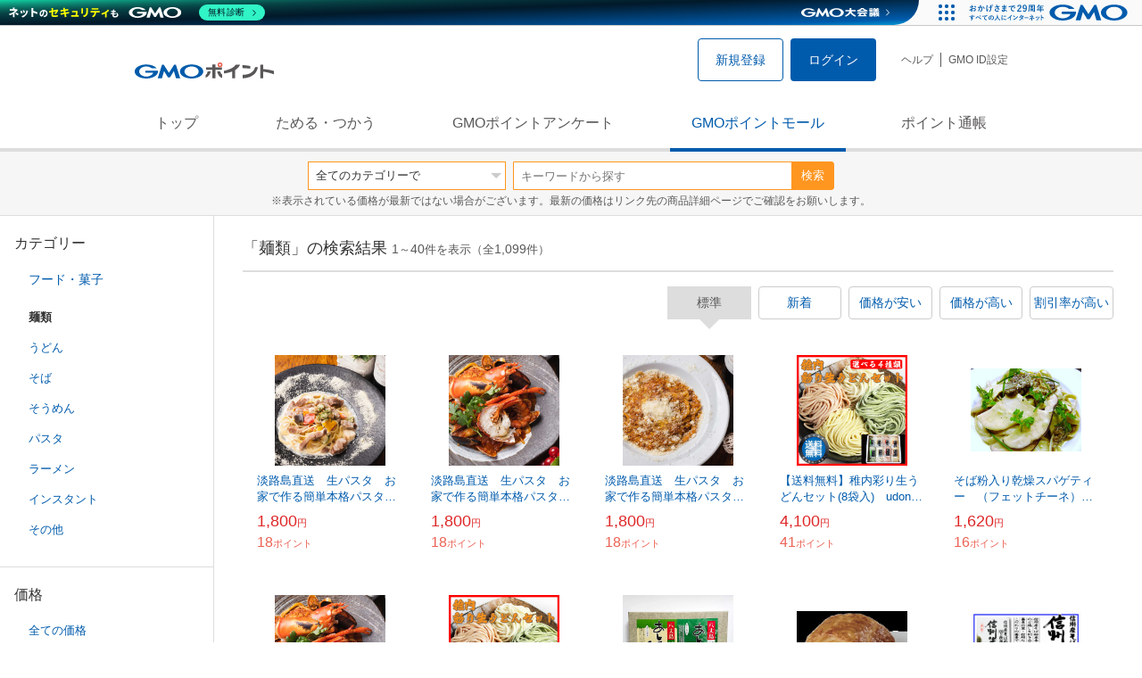

--- FILE ---
content_type: text/html; charset=UTF-8
request_url: https://point.gmo.jp/shopping/list?search_cateId=9057&amp%3Bpage=3&sell_price_lower=1000&sell_price_upper=4999&page=1
body_size: 13097
content:

<!DOCTYPE html>
<html lang="ja">

<head prefix="og: http://ogp.me/ns# fb: http://ogp.me/ns/fb# article: http://ogp.me/ns/article#">
    <script>(function (w, d, s, l, i) {
        w[l] = w[l] || []; w[l].push({
            'gtm.start':
                new Date().getTime(), event: 'gtm.js'
        }); var f = d.getElementsByTagName(s)[0],
            j = d.createElement(s), dl = l != 'dataLayer' ? '&l=' + l : ''; j.async = true; j.src =
                'https://www.googletagmanager.com/gtm.js?id=' + i + dl; f.parentNode.insertBefore(j, f);
    })(window, document, 'script', 'dataLayer', 'GTM-M5P9R7L');</script>
<script>
    window.ga=window.ga||function(){(ga.q=ga.q||[]).push(arguments)};ga.l=+new Date;
    ga('require', 'GTM-5TNVQVN');
    ga('send', 'pageview');
    ga('create', 'UA-55588034-1', 'auto', 'onamae-server');
    ga('onamae-server.send', 'pageview');
    ga('create', 'UA-47544241-1', 'auto', 'onamae');
    ga('onamae.send', 'pageview');
</script>
<script async src='https://www.google-analytics.com/analytics.js'></script>  <meta http-equiv="Content-Type" content="text/html; charset=UTF-8">
  <meta http-equiv="content-language" content="ja" />
  <meta http-equiv="content-style-type" content="text/css" />
  <meta http-equiv="content-script-type" content="text/javascript" />
  <link rel="icon" type="image/x-icon" href="/favicon.ico" />
  <link rel="Shortcut Icon" type="img/x-icon" href="/favicon.ico" />
        <link rel="preconnect" href="https://aff.makeshop.jp" crossorigin>
    <link rel="stylesheet" type="text/css" href="/pc/css/style.css?2511" />
<link rel="stylesheet" type="text/css" href="/vendor/slick-carousel/slick/slick.css" />
<link rel="stylesheet" type="text/css" href="/vendor/slick-carousel/slick/slick-theme.css" />
    <script type="text/javascript" src="/vendor/jquery/dist/jquery.min.js"></script> 

<script type="text/javascript" src="/vendor/js-cookie/src/js.cookie.js" defer></script>
<script type="text/javascript" src="/vendor/lazysizes/lazysizes.min.js" defer></script>
<script type="text/javascript" src="/common/js/default.js?200323" defer></script>
<script type="text/javascript" src="/common/js/jquery.cookie.js" defer></script>

<script type="text/javascript" src="/common/js/modal.js?190924" defer></script>

<script type="text/javascript" src="/vendor/slick-carousel/slick/slick.min.js" defer></script>

<script type="text/javascript" src="/common/js/tokushop.js?200717" defer></script>

<script type="text/javascript" src="/pc/js/service/slider.js?2004" defer></script>

<script type="text/javascript" src="/vendor/jquery-colorbox/jquery.colorbox-min.js" defer></script>
  <script type="text/javascript" src="/pc/js/current.js" defer></script>
    <script type="text/javascript" src="/common/js/shopping/shopping.js" defer></script>
    <link rel="stylesheet" type="text/css" href="/pc/css/views/Mall.css?2007">
  <title>麺類の商品一覧｜GMOポイントモール</title>
  <meta name="description" content="麺類の商品一覧ページです。GMOポイントがたまる＆つかえるオンラインショップが大集合！貯まったポイントはショッピングで１ポイント＝１円として使えます。" />
  <script>
  var pathname = window.location.pathname;
  if(navigator.cookieEnabled !== true && pathname.includes("error") === false && !window.navigator.userAgent.includes('GoogleAdSenseInfeed')) {
    console.log("クッキーが無効です。");
    window.location.href = "/error/supported";
  }
</script>
  <noscript>
    Javascriptが必要です。
  </noscript>
</head>

<body>
    <noscript>
    <iframe src="https://www.googletagmanager.com/ns.html?id=GTM-M5P9R7L" height="0" width="0" style="display:none;visibility:hidden"></iframe>
  </noscript>
    <!-- GMOグループヘッダー -->
<script type="text/javascript" charset="UTF-8" src="//cache.img.gmo.jp/gmo/header/script.min.js" id="gmoheadertag" async="async"></script>    <header class="l-Header">
  <div class="c-Header">
    <div class="c-Header__inner">
      <h1 class="c-Headerlogo">
        <a class="logo a-Header" href="/">
          <img src="/common/img/logo.svg" alt="GMOインターネットグループの共通ポイント「GMOポイント」" width="140" height="16">
        </a>
      </h1>
             <ul class="c-HeaderNonLogin">
        <li>
          <a class="Btn__signUp a-Header" href="/member/registration"> 新規登録 </a>
        </li>
        <li>
          <a class="Btn__primary a-Header" href="/auth/login"> ログイン </a>
        </li>
      </ul>
            <ul class="c-HeaderNavList">
        <li>
          <a href="https://faq.point.gmo.jp/" class="a-Header">ヘルプ</a>
        </li>
        <li>
          <a href="/mypage/menu" class="a-Header">GMO ID設定 </a>
        </li>
              </ul>
    </div>
                          </div>
    <nav class="c-GlobalNav">
    <ul class="c-GlobalNav__list">
      <li>
        <a id="pointtop" href="/" class="a-GlobalNav"> トップ </a>
      </li>
      <li>
        <a id="aboutservice" href="/about/service" class="a-GlobalNav">ためる・つかう</a>
      </li>
      <li>
        <a id="research" href="/research/top" class="a-GlobalNav">GMOポイントアンケート</a>
      </li>
      <li>
        <a id="shopping" href="/shopping/top" class="a-GlobalNav">GMOポイントモール</a>
      </li>
      <li>
        <a id="mypagepoint" href="/mypage/point" class="a-GlobalNav">ポイント通帳</a>
      </li>
    </ul>
  </nav>
</header><script>
  (function () {
    let pathname = window.location.pathname;
    pathname01 = pathname;
    pathname02 = pathname.split("/")[1];
    switch (pathname01) {
      case "/":
        document.getElementById('pointtop').classList.add("active"); break;
      case "/about/point":
        document.getElementById('pointtop').classList.add("active"); break;
      case "/about/id":
        document.getElementById('pointtop').classList.add("active"); break;
      case "/about/service":
        document.getElementById('aboutservice').classList.add("active"); break;
      case "/mypage/point":
        document.getElementById('mypagepoint').classList.add("active"); break;
      case "/mypage/point/":
        document.getElementById('mypagepoint').classList.add("active"); break;
      case "/mypage/point/index":
        document.getElementById('mypagepoint').classList.add("active"); break;
    }
    switch (pathname02) {
      case "research":
        document.getElementById('research').classList.add("active"); break;
      case "shopping":
        document.getElementById('shopping').classList.add("active"); break;
    }
  })()
</script>    <div class="l-ContentWrapper--mall">
  <div class="v-MallSearch">
    <form name="shoppingForm" action="/shopping/list" method="get">
  <div class="v-MallSearch__inner">
    <div class="v-MallSearchSelect categoryLP">
      <label class="v-MallSearchSelect__label">
        <select name="search_cateId" class="v-MallSearchSelect__select">
          <option value="0">全てのカテゴリーで</option>
          <option value="9">フード・菓子</option>
          <option value="17">本・雑誌・コミック</option>
          <option value="5">パソコン・周辺機器</option>
          <option value="6">家電・AV機器・カメラ</option>
          <option value="8">おもちゃ・ホビー・ゲーム</option>
          <option value="1">ファッション・ブランド</option>
          <option value="15">生活・インテリア・文具</option>
          <option value="10">ドリンク・アルコール</option>
          <option value="16">スポーツ・アウトドア・旅行</option>
          <option value="2">バッグ・靴・小物</option>
          <option value="12">ビューティ・コスメ・香水</option>
          <option value="7">CD・DVD・楽器</option>
          <option value="20">車・バイク</option>
          <option value="14">ペット・ペットグッズ</option>
          <option value="4">キッズ・ベビー・マタニティ</option>
          <option value="13">フラワー・ガーデニング</option>
          <option value="11">ヘルス・ダイエット</option>
          <option value="3">ジュエリー・アクセサリー</option>
          <option value="19">ダウンロード・コンテンツ</option>
          <option value="18">イベント・チケット・サービス</option>
          <option value="21">その他</option>
                  </select>
      </label>
    </div>
    <div class="v-MallSearchForm">
      <input type="text" name="search_word" value="" placeholder="キーワードから探す" maxlength="255" class="v-MallSearchForm__inputText">
      <div class="v-MallSearchForm__inputBtn">
        <button type="submit" class="Btn_search">検索</button>
      </div>
      <input type="hidden" name="search_order_type" value="4">
      <input type="hidden" name="payment_type" value="0">
      <input type="hidden" name="search_type" value="form">
    </div>
  </div>
  </form>
  <p class="v-MallSearch__text">※表示されている価格が最新ではない場合がございます。最新の価格はリンク先の商品詳細ページでご確認をお願いします。</p>
</div>  <div class="l-Content">
    <div class="l-ContentSub--mall">
      <section class="v-MallMenu">
  <h3 class="v-MallMenu__title">カテゴリー</h3>
    <ul class="v-MallMenuList">
        <li class="v-MallMenuList__item--up">
      <a href="/shopping/list?search_cateId=9&amp;amp%3Bpage=3&amp;sell_price_lower=1000&amp;sell_price_upper=4999">
        フード・菓子
      </a>
    </li>
    <li class="v-MallMenuList__item--present"> 麺類 </li>
                            <li class="v-MallMenuList__item--down">
      <a href="/shopping/list?search_cateId=90570354&amp;amp%3Bpage=3&amp;sell_price_lower=1000&amp;sell_price_upper=4999">
        <span class="v-MallMenuList__icon mallicon-90570354"></span> うどん
      </a>
    </li>
                <li class="v-MallMenuList__item--down">
      <a href="/shopping/list?search_cateId=90570355&amp;amp%3Bpage=3&amp;sell_price_lower=1000&amp;sell_price_upper=4999">
        <span class="v-MallMenuList__icon mallicon-90570355"></span> そば
      </a>
    </li>
                <li class="v-MallMenuList__item--down">
      <a href="/shopping/list?search_cateId=90570356&amp;amp%3Bpage=3&amp;sell_price_lower=1000&amp;sell_price_upper=4999">
        <span class="v-MallMenuList__icon mallicon-90570356"></span> そうめん
      </a>
    </li>
                <li class="v-MallMenuList__item--down">
      <a href="/shopping/list?search_cateId=90570357&amp;amp%3Bpage=3&amp;sell_price_lower=1000&amp;sell_price_upper=4999">
        <span class="v-MallMenuList__icon mallicon-90570357"></span> パスタ
      </a>
    </li>
                <li class="v-MallMenuList__item--down">
      <a href="/shopping/list?search_cateId=90570358&amp;amp%3Bpage=3&amp;sell_price_lower=1000&amp;sell_price_upper=4999">
        <span class="v-MallMenuList__icon mallicon-90570358"></span> ラーメン
      </a>
    </li>
                <li class="v-MallMenuList__item--down">
      <a href="/shopping/list?search_cateId=90570359&amp;amp%3Bpage=3&amp;sell_price_lower=1000&amp;sell_price_upper=4999">
        <span class="v-MallMenuList__icon mallicon-90570359"></span> インスタント
      </a>
    </li>
                <li class="v-MallMenuList__item--down">
      <a href="/shopping/list?search_cateId=90570360&amp;amp%3Bpage=3&amp;sell_price_lower=1000&amp;sell_price_upper=4999">
        <span class="v-MallMenuList__icon mallicon-90570360"></span> その他
      </a>
    </li>
              </ul>
  </section>
<section class="v-MallMenu">
  <h3 class="v-MallMenu__title">価格</h3>
  <ul class="v-MallMenuList">
            <li class="v-MallMenuList__item">
      <a href="/shopping/list?search_cateId=9057&amp;amp%3Bpage=3&amp;sell_price_lower=&amp;sell_price_upper=">
        全ての価格
      </a>
    </li>
                <li class="v-MallMenuList__item">
      <a href="/shopping/list?search_cateId=9057&amp;amp%3Bpage=3&amp;sell_price_lower=&amp;sell_price_upper=999">
        999円以下
      </a>
    </li>
                <li class="v-MallMenuList__item--selected">
      <p>1,000円-4,999円</p>
    </li>
                <li class="v-MallMenuList__item">
      <a href="/shopping/list?search_cateId=9057&amp;amp%3Bpage=3&amp;sell_price_lower=5000&amp;sell_price_upper=9999">
        5,000円-9,999円
      </a>
    </li>
                <li class="v-MallMenuList__item">
      <a href="/shopping/list?search_cateId=9057&amp;amp%3Bpage=3&amp;sell_price_lower=10000&amp;sell_price_upper=">
        10,000円以上
      </a>
    </li>
          </ul>
  <form name="shoppingForm" action="/shopping/list" method="get">
  <div class="v-MallMenuPrice__area">
    <div class="v-MallMenuPrice__inner">
      <input type="text" name="sell_price_lower" value="1000" maxlength="9" class="v-MallMenuPrice__input">
      <span class="v-MallMenuPrice__unit">円</span>
      <span class="v-MallMenuPrice__unit">〜</span>
      <input type="text" name="sell_price_upper" value="4999" maxlength="9" class="v-MallMenuPrice__input">
      <span class="v-MallMenuPrice__unit">円</span>
      <input type="hidden" name="search_word" value="">
      <input type="hidden" name="search_order_type" value="4">
      <input type="hidden" name="payment_type" value="0">
      <input type="hidden" name="search_cateId" value="9057">
    </div>
    <div class="v-MallMenuPrice__btn">
      <button type="submit" class="Btn__secondary">絞り込む</button>
    </div>
  </div>
  </form>
</section>
<section class="v-MallMenu">
  <h3 class="v-MallMenu__title">支払い方法</h3>
  <div class="v-MallMenuCheck">
    <form name="shoppingForm" action="/shopping/list" method="get">
    <label class="v-MallMenuCheck__label">
            <input id="payment_type_checkbox" type="checkbox" class="v-MallMenuCheck__box" name="payment_type" value="">
            カードが使える商品のみ
    </label>
    <input type="hidden" name="search_word" value="">
    <input type="hidden" name="search_order_type" value="4">
    <input type="hidden" name="sell_price_lower" value="1000">
    <input type="hidden" name="sell_price_upper" value="4999">
    <input type="hidden" name="search_cateId" value="9057">
    </form>
  </div>
</section>    </div>
    <div class="l-ContentMain--mall">
      <div class="v-MallTop">
        <div class="v-MallCardArea">
                    <h2 class="v-MallCardArea__title">
                        「麺類」の検索結果
                        <div class="c-PagerNumber">
              <span class="c-PagerNumber__number"> 1</span><span class="c-PagerNumber__unit">～</span><span class="c-PagerNumber__number">40</span><span class="c-PagerNumber__unit">件を表示（全</span><span class="c-PagerNumber__number">1,099</span><span class="c-PagerNumber__unit">件）</span>
            </div>
          </h2>
          <div class="v-MallCardArea__switchArea">
            <ul class="c-Switch">
              <li>
                                <span class="c-Switch__item--current">標準</span>
                              </li>
              <li>
                                <a href="/shopping/list?search_cateId=9057&amp;amp%3Bpage=3&amp;sell_price_lower=1000&amp;sell_price_upper=4999&amp;search_order_type=3">
                  <span class="c-Switch__item">新着</span>
                </a>
                              </li>
              <li>
                                <a href="/shopping/list?search_cateId=9057&amp;amp%3Bpage=3&amp;sell_price_lower=1000&amp;sell_price_upper=4999&amp;search_order_type=1">
                  <span class="c-Switch__item">価格が安い</span>
                </a>
                              </li>
              <li>
                                <a href="/shopping/list?search_cateId=9057&amp;amp%3Bpage=3&amp;sell_price_lower=1000&amp;sell_price_upper=4999&amp;search_order_type=2">
                  <span class="c-Switch__item">価格が高い</span>
                </a>
                              </li>
              <li>
                                <a href="/shopping/list?search_cateId=9057&amp;amp%3Bpage=3&amp;sell_price_lower=1000&amp;sell_price_upper=4999&amp;search_order_type=5">
                  <span class="c-Switch__item">割引率が高い</span>
                </a>
                              </li>
            </ul>
          </div>
                    <ul class="c-ListWrapperRow">
                                                <li class="c-ListWrapperItem">
              <a class="shop-item-link" target="blank" href="https://aff.makeshop.jp/landing.html?service_id=1&amp;shop_id=domannaka&amp;media_id=TP&amp;url=http%3A%2F%2Fdomannaka.shop%2Fshopdetail%2F000000000018%2F" onclick="funcItemClick(&#039;9057&#039;,&#039;&#039;,&#039;18&#039;,&#039;1&#039;,&#039;0&#039;,&#039;4&#039;);funcSetItemHistoryCookie(&#039;18&#039;,&#039;http://domannaka.shop/shopdetail/000000000018/&#039;,&#039;&#039;,&#039;http://makeshop-multi-images.akamaized.net/domannaka/itemimages/000000000018_AWQfCzg.jpg&#039;,&#039;淡路島直送　生パスタ　お家で作る簡単本格パスタキット 　2人前　ホエー豚とポルチーニ茸のクリームソース&#039;);">
                <dl class="c-ProductCard--mallList">
                  <dt class="c-ProductCard__thumb--mall">
                                        <img data-sizes="auto" data-src="https://point.gmo.jp/image/fb062c91b246e70d50503e96c570cc79a576675c?url=http%3A%2F%2Fmakeshop-multi-images.akamaized.net%2Fdomannaka%2Fitemimages%2F000000000018_AWQfCzg.jpg" onerror="this.src='/common/img/shopping/img_noimage100x100.gif'" class="lazyload" onload="$(document).ready(function(){
                        errorImageTracking('shopping_image_error_9_1_domannaka_18', [&quot;https:\/\/point.gmo.jp\/image\/fb062c91b246e70d50503e96c570cc79a576675c?url=http%3A%2F%2Fmakeshop-multi-images.akamaized.net%2Fdomannaka%2Fitemimages%2F000000000018_AWQfCzg.jpg&quot;], [{&quot;type_code&quot;:&quot;0&quot;,&quot;large_url&quot;:&quot;http:\/\/makeshop-multi-images.akamaized.net\/domannaka\/itemimages\/000000000018_AWQfCzg.jpg&quot;,&quot;large_width&quot;:&quot;350&quot;,&quot;large_height&quot;:&quot;350&quot;,&quot;small_url&quot;:&quot;http:\/\/makeshop-multi-images.akamaized.net\/domannaka\/itemimages\/0000000000183_JZSULaK.jpg&quot;,&quot;small_width&quot;:&quot;100&quot;,&quot;small_height&quot;:&quot;100&quot;}])
                      });">
                                      </dt>
                                                      <dd class="c-ProductCard__link">
                    淡路島直送　生パスタ　お家で作る簡単本格パスタキット 　2人前　ホエー豚とポルチーニ茸のクリームソース
                  </dd>
                  <dd class="c-ProductCard__price">
                    <span class="c-ProductCard__amount">1,800</span><span class="c-ProductCard__unit">円</span>
                                      </dd>
                  <dd class="c-ProductCard__point--mall">
                    <span class="c-ProductCard__amount">18</span><span class="c-ProductCard__unit">ポイント</span>
                  </dd>
                </dl>
              </a>
            </li>
                                                <li class="c-ListWrapperItem">
              <a class="shop-item-link" target="blank" href="https://aff.makeshop.jp/landing.html?service_id=1&amp;shop_id=domannaka&amp;media_id=TP&amp;url=http%3A%2F%2Fdomannaka.shop%2Fshopdetail%2F000000000020%2F" onclick="funcItemClick(&#039;9057&#039;,&#039;&#039;,&#039;20&#039;,&#039;1&#039;,&#039;1&#039;,&#039;4&#039;);funcSetItemHistoryCookie(&#039;20&#039;,&#039;http://domannaka.shop/shopdetail/000000000020/&#039;,&#039;&#039;,&#039;http://makeshop-multi-images.akamaized.net/domannaka/itemimages/000000000020_5qMjaTa.jpg&#039;,&#039;淡路島直送　生パスタ　お家で作る簡単本格パスタキット 　2人前　オマール海老と魚介のペスカトーレ&#039;);">
                <dl class="c-ProductCard--mallList">
                  <dt class="c-ProductCard__thumb--mall">
                                        <img data-sizes="auto" data-src="https://point.gmo.jp/image/f84397e97edea1bd7b2fbc1b28fd779d2f7efae9?url=http%3A%2F%2Fmakeshop-multi-images.akamaized.net%2Fdomannaka%2Fitemimages%2F000000000020_5qMjaTa.jpg" onerror="this.src='/common/img/shopping/img_noimage100x100.gif'" class="lazyload" onload="$(document).ready(function(){
                        errorImageTracking('shopping_image_error_9_1_domannaka_20', [&quot;https:\/\/point.gmo.jp\/image\/f84397e97edea1bd7b2fbc1b28fd779d2f7efae9?url=http%3A%2F%2Fmakeshop-multi-images.akamaized.net%2Fdomannaka%2Fitemimages%2F000000000020_5qMjaTa.jpg&quot;], [{&quot;type_code&quot;:&quot;0&quot;,&quot;large_url&quot;:&quot;http:\/\/makeshop-multi-images.akamaized.net\/domannaka\/itemimages\/000000000020_5qMjaTa.jpg&quot;,&quot;large_width&quot;:&quot;350&quot;,&quot;large_height&quot;:&quot;350&quot;,&quot;small_url&quot;:&quot;http:\/\/makeshop-multi-images.akamaized.net\/domannaka\/itemimages\/0000000000203_bBBbm04.jpg&quot;,&quot;small_width&quot;:&quot;100&quot;,&quot;small_height&quot;:&quot;100&quot;}])
                      });">
                                      </dt>
                                                      <dd class="c-ProductCard__link">
                    淡路島直送　生パスタ　お家で作る簡単本格パスタキット 　2人前　オマール海老と魚介のペスカトーレ
                  </dd>
                  <dd class="c-ProductCard__price">
                    <span class="c-ProductCard__amount">1,800</span><span class="c-ProductCard__unit">円</span>
                                      </dd>
                  <dd class="c-ProductCard__point--mall">
                    <span class="c-ProductCard__amount">18</span><span class="c-ProductCard__unit">ポイント</span>
                  </dd>
                </dl>
              </a>
            </li>
                                                <li class="c-ListWrapperItem">
              <a class="shop-item-link" target="blank" href="https://aff.makeshop.jp/landing.html?service_id=1&amp;shop_id=domannaka&amp;media_id=TP&amp;url=http%3A%2F%2Fdomannaka.shop%2Fshopdetail%2F000000000019%2F" onclick="funcItemClick(&#039;9057&#039;,&#039;&#039;,&#039;19&#039;,&#039;1&#039;,&#039;2&#039;,&#039;4&#039;);funcSetItemHistoryCookie(&#039;19&#039;,&#039;http://domannaka.shop/shopdetail/000000000019/&#039;,&#039;&#039;,&#039;http://makeshop-multi-images.akamaized.net/domannaka/itemimages/000000000019_luYsgFM.jpg&#039;,&#039;淡路島直送　生パスタ　お家で作る簡単本格パスタキット 　2人前　粗挽き国産牛肉の特製ボロネーゼ&#039;);">
                <dl class="c-ProductCard--mallList">
                  <dt class="c-ProductCard__thumb--mall">
                                        <img data-sizes="auto" data-src="https://point.gmo.jp/image/f9467e0af39ab73fd3b69bc57dd11a3714c223a7?url=http%3A%2F%2Fmakeshop-multi-images.akamaized.net%2Fdomannaka%2Fitemimages%2F000000000019_luYsgFM.jpg" onerror="this.src='/common/img/shopping/img_noimage100x100.gif'" class="lazyload" onload="$(document).ready(function(){
                        errorImageTracking('shopping_image_error_9_1_domannaka_19', [&quot;https:\/\/point.gmo.jp\/image\/f9467e0af39ab73fd3b69bc57dd11a3714c223a7?url=http%3A%2F%2Fmakeshop-multi-images.akamaized.net%2Fdomannaka%2Fitemimages%2F000000000019_luYsgFM.jpg&quot;], [{&quot;type_code&quot;:&quot;0&quot;,&quot;large_url&quot;:&quot;http:\/\/makeshop-multi-images.akamaized.net\/domannaka\/itemimages\/000000000019_luYsgFM.jpg&quot;,&quot;large_width&quot;:&quot;350&quot;,&quot;large_height&quot;:&quot;350&quot;,&quot;small_url&quot;:&quot;http:\/\/makeshop-multi-images.akamaized.net\/domannaka\/itemimages\/0000000000193_qz92PPt.jpg&quot;,&quot;small_width&quot;:&quot;100&quot;,&quot;small_height&quot;:&quot;100&quot;}])
                      });">
                                      </dt>
                                                      <dd class="c-ProductCard__link">
                    淡路島直送　生パスタ　お家で作る簡単本格パスタキット 　2人前　粗挽き国産牛肉の特製ボロネーゼ
                  </dd>
                  <dd class="c-ProductCard__price">
                    <span class="c-ProductCard__amount">1,800</span><span class="c-ProductCard__unit">円</span>
                                      </dd>
                  <dd class="c-ProductCard__point--mall">
                    <span class="c-ProductCard__amount">18</span><span class="c-ProductCard__unit">ポイント</span>
                  </dd>
                </dl>
              </a>
            </li>
                                                <li class="c-ListWrapperItem">
              <a class="shop-item-link" target="blank" href="https://aff.makeshop.jp/landing.html?service_id=1&amp;shop_id=satosuisan&amp;media_id=TP&amp;url=http%3A%2F%2Fwww.kassai-hokkaido.com%2Fshopdetail%2F000000000866%2F" onclick="funcItemClick(&#039;9057&#039;,&#039;&#039;,&#039;866&#039;,&#039;1&#039;,&#039;3&#039;,&#039;4&#039;);funcSetItemHistoryCookie(&#039;866&#039;,&#039;http://www.kassai-hokkaido.com/shopdetail/000000000866/&#039;,&#039;&#039;,&#039;http://makeshop-multi-images.akamaized.net/satosuisan/itemimages/000000000866.jpg&#039;,&#039;【送料無料】稚内彩り生うどんセット(8袋入)　udon ウドン&#039;);">
                <dl class="c-ProductCard--mallList">
                  <dt class="c-ProductCard__thumb--mall">
                                        <img data-sizes="auto" data-src="https://point.gmo.jp/image/264ed3dfed11757b30e466966aa8f67fade6c797?url=http%3A%2F%2Fmakeshop-multi-images.akamaized.net%2Fsatosuisan%2Fitemimages%2F000000000866.jpg" onerror="this.src='/common/img/shopping/img_noimage100x100.gif'" class="lazyload" onload="$(document).ready(function(){
                        errorImageTracking('shopping_image_error_9_1_satosuisan_866', [&quot;https:\/\/point.gmo.jp\/image\/264ed3dfed11757b30e466966aa8f67fade6c797?url=http%3A%2F%2Fmakeshop-multi-images.akamaized.net%2Fsatosuisan%2Fitemimages%2F000000000866.jpg&quot;,&quot;https:\/\/point.gmo.jp\/image\/117b7d8508f2363c9819d6cb2fda98601cd6e646?url=http%3A%2F%2Fmakeshop-multi-images.akamaized.net%2Fsatosuisan%2Fitemimages%2F000000000866_1.jpg&quot;,&quot;https:\/\/point.gmo.jp\/image\/51b989885c9f26779e0e2e8a7bfa21f68d29eb17?url=http%3A%2F%2Fmakeshop-multi-images.akamaized.net%2Fsatosuisan%2Fitemimages%2F000000000866_2.jpg&quot;,&quot;https:\/\/point.gmo.jp\/image\/d77175e2e74a0f715687eb29c3c1dbcd21e7a9f1?url=http%3A%2F%2Fmakeshop-multi-images.akamaized.net%2Fsatosuisan%2Fitemimages%2F000000000866_3.jpg&quot;], [{&quot;large_width&quot;:&quot;350&quot;,&quot;small_url&quot;:&quot;http:\/\/makeshop-multi-images.akamaized.net\/satosuisan\/itemimages\/0000000008663.jpg&quot;,&quot;small_width&quot;:&quot;100&quot;,&quot;small_height&quot;:&quot;100&quot;,&quot;large_url&quot;:&quot;http:\/\/makeshop-multi-images.akamaized.net\/satosuisan\/itemimages\/000000000866.jpg&quot;,&quot;large_height&quot;:&quot;350&quot;,&quot;type_code&quot;:&quot;0&quot;},{&quot;large_width&quot;:&quot;350&quot;,&quot;small_url&quot;:&quot;http:\/\/makeshop-multi-images.akamaized.net\/satosuisan\/itemimages\/000000000866_1_thumb.jpg&quot;,&quot;small_width&quot;:&quot;100&quot;,&quot;small_height&quot;:&quot;100&quot;,&quot;large_url&quot;:&quot;http:\/\/makeshop-multi-images.akamaized.net\/satosuisan\/itemimages\/000000000866_1.jpg&quot;,&quot;large_height&quot;:&quot;350&quot;,&quot;type_code&quot;:&quot;0&quot;},{&quot;large_width&quot;:&quot;350&quot;,&quot;small_url&quot;:&quot;http:\/\/makeshop-multi-images.akamaized.net\/satosuisan\/itemimages\/000000000866_2_thumb.jpg&quot;,&quot;small_width&quot;:&quot;100&quot;,&quot;small_height&quot;:&quot;100&quot;,&quot;large_url&quot;:&quot;http:\/\/makeshop-multi-images.akamaized.net\/satosuisan\/itemimages\/000000000866_2.jpg&quot;,&quot;large_height&quot;:&quot;350&quot;,&quot;type_code&quot;:&quot;0&quot;},{&quot;large_width&quot;:&quot;350&quot;,&quot;small_url&quot;:&quot;http:\/\/makeshop-multi-images.akamaized.net\/satosuisan\/itemimages\/000000000866_3_thumb.jpg&quot;,&quot;small_width&quot;:&quot;100&quot;,&quot;small_height&quot;:&quot;100&quot;,&quot;large_url&quot;:&quot;http:\/\/makeshop-multi-images.akamaized.net\/satosuisan\/itemimages\/000000000866_3.jpg&quot;,&quot;large_height&quot;:&quot;350&quot;,&quot;type_code&quot;:&quot;0&quot;}])
                      });">
                                      </dt>
                                                      <dd class="c-ProductCard__link">
                    【送料無料】稚内彩り生うどんセット(8袋入)　udon ウドン
                  </dd>
                  <dd class="c-ProductCard__price">
                    <span class="c-ProductCard__amount">4,100</span><span class="c-ProductCard__unit">円</span>
                                      </dd>
                  <dd class="c-ProductCard__point--mall">
                    <span class="c-ProductCard__amount">41</span><span class="c-ProductCard__unit">ポイント</span>
                  </dd>
                </dl>
              </a>
            </li>
                                                <li class="c-ListWrapperItem">
              <a class="shop-item-link" target="blank" href="https://aff.makeshop.jp/landing.html?service_id=1&amp;shop_id=marchefrance&amp;media_id=TP&amp;url=http%3A%2F%2Fmarchefrance.shop%2Fshopdetail%2F000000001875%2F" onclick="funcItemClick(&#039;9057&#039;,&#039;&#039;,&#039;1875&#039;,&#039;1&#039;,&#039;4&#039;,&#039;4&#039;);funcSetItemHistoryCookie(&#039;1875&#039;,&#039;http://marchefrance.shop/shopdetail/000000001875/&#039;,&#039;&#039;,&#039;http://makeshop-multi-images.akamaized.net/marchefrance/itemimages/000000001875_2_MrUxrET.jpg&#039;,&#039;そば粉入り乾燥スパゲティー　（フェットチーネ）160ｇ×5ｐ&#039;);">
                <dl class="c-ProductCard--mallList">
                  <dt class="c-ProductCard__thumb--mall">
                                        <img data-sizes="auto" data-src="https://point.gmo.jp/image/c64f4c11d8d83256afc1dc227194b5b2e76c4549?url=http%3A%2F%2Fmakeshop-multi-images.akamaized.net%2Fmarchefrance%2Fitemimages%2F000000001875_2_MrUxrET.jpg" onerror="this.src='/common/img/shopping/img_noimage100x100.gif'" class="lazyload" onload="$(document).ready(function(){
                        errorImageTracking('shopping_image_error_9_1_marchefrance_1875', [&quot;https:\/\/point.gmo.jp\/image\/c64f4c11d8d83256afc1dc227194b5b2e76c4549?url=http%3A%2F%2Fmakeshop-multi-images.akamaized.net%2Fmarchefrance%2Fitemimages%2F000000001875_2_MrUxrET.jpg&quot;], [{&quot;large_width&quot;:&quot;350&quot;,&quot;small_url&quot;:&quot;http:\/\/makeshop-multi-images.akamaized.net\/marchefrance\/itemimages\/000000001875_2_MrUxrET_thumb.jpg&quot;,&quot;small_width&quot;:&quot;100&quot;,&quot;small_height&quot;:&quot;100&quot;,&quot;large_url&quot;:&quot;http:\/\/makeshop-multi-images.akamaized.net\/marchefrance\/itemimages\/000000001875_2_MrUxrET.jpg&quot;,&quot;large_height&quot;:&quot;350&quot;,&quot;type_code&quot;:&quot;0&quot;}])
                      });">
                                      </dt>
                                                      <dd class="c-ProductCard__link">
                    そば粉入り乾燥スパゲティー　（フェットチーネ）160ｇ×5ｐ
                  </dd>
                  <dd class="c-ProductCard__price">
                    <span class="c-ProductCard__amount">1,620</span><span class="c-ProductCard__unit">円</span>
                                      </dd>
                  <dd class="c-ProductCard__point--mall">
                    <span class="c-ProductCard__amount">16</span><span class="c-ProductCard__unit">ポイント</span>
                  </dd>
                </dl>
              </a>
            </li>
                                                <li class="c-ListWrapperItem">
              <a class="shop-item-link" target="blank" href="https://aff.makeshop.jp/landing.html?service_id=1&amp;shop_id=domannaka&amp;media_id=TP&amp;url=http%3A%2F%2Fdomannaka.shop%2Fshopdetail%2F000000000021%2F" onclick="funcItemClick(&#039;9057&#039;,&#039;&#039;,&#039;21&#039;,&#039;1&#039;,&#039;5&#039;,&#039;4&#039;);funcSetItemHistoryCookie(&#039;21&#039;,&#039;http://domannaka.shop/shopdetail/000000000021/&#039;,&#039;&#039;,&#039;http://makeshop-multi-images.akamaized.net/domannaka/shopimages/21/00/4_000000000021.jpg?1600703192&#039;,&#039;お得なパック！淡路島直送　生パスタ　お家で作るパスタセット　簡単本格パスタキット 　2人前×3種類のソース詰め合わせ&#039;);">
                <dl class="c-ProductCard--mallList">
                  <dt class="c-ProductCard__thumb--mall">
                                        <img data-sizes="auto" data-src="https://point.gmo.jp/image/c9ca7f24335ebc61c117f1049c25b49d1ecd9ccd?url=http%3A%2F%2Fmakeshop-multi-images.akamaized.net%2Fdomannaka%2Fshopimages%2F21%2F00%2F4_000000000021.jpg%3F1600703192" onerror="this.src='/common/img/shopping/img_noimage100x100.gif'" class="lazyload" onload="$(document).ready(function(){
                        errorImageTracking('shopping_image_error_9_1_domannaka_21', [&quot;https:\/\/point.gmo.jp\/image\/c9ca7f24335ebc61c117f1049c25b49d1ecd9ccd?url=http%3A%2F%2Fmakeshop-multi-images.akamaized.net%2Fdomannaka%2Fshopimages%2F21%2F00%2F4_000000000021.jpg%3F1600703192&quot;,&quot;https:\/\/point.gmo.jp\/image\/d1cbb8ea0f13d9a08e1ee99256e781c7769e5eb3?url=http%3A%2F%2Fmakeshop-multi-images.akamaized.net%2Fdomannaka%2Fshopimages%2F21%2F00%2F5_000000000021.jpg%3F1600703192&quot;,&quot;https:\/\/point.gmo.jp\/image\/5fb368336c32abc2db120ba02c722484fac10def?url=http%3A%2F%2Fmakeshop-multi-images.akamaized.net%2Fdomannaka%2Fshopimages%2F21%2F00%2F6_000000000021.jpg%3F1600703192&quot;,&quot;https:\/\/point.gmo.jp\/image\/fe723c76c36a412a22db1b0c987178718f23e164?url=http%3A%2F%2Fmakeshop-multi-images.akamaized.net%2Fdomannaka%2Fitemimages%2F000000000021_MucP9K2.jpg&quot;], [{&quot;type_code&quot;:&quot;0&quot;,&quot;large_url&quot;:&quot;http:\/\/makeshop-multi-images.akamaized.net\/domannaka\/shopimages\/21\/00\/4_000000000021.jpg?1600703192&quot;,&quot;large_width&quot;:&quot;350&quot;,&quot;large_height&quot;:&quot;350&quot;,&quot;small_url&quot;:&quot;http:\/\/makeshop-multi-images.akamaized.net\/domannaka\/shopimages\/21\/00\/s4_000000000021.jpg?1600703192&quot;,&quot;small_width&quot;:&quot;100&quot;,&quot;small_height&quot;:&quot;100&quot;},{&quot;type_code&quot;:&quot;0&quot;,&quot;large_url&quot;:&quot;http:\/\/makeshop-multi-images.akamaized.net\/domannaka\/shopimages\/21\/00\/5_000000000021.jpg?1600703192&quot;,&quot;large_width&quot;:&quot;350&quot;,&quot;large_height&quot;:&quot;350&quot;,&quot;small_url&quot;:&quot;http:\/\/makeshop-multi-images.akamaized.net\/domannaka\/shopimages\/21\/00\/s5_000000000021.jpg?1600703192&quot;,&quot;small_width&quot;:&quot;100&quot;,&quot;small_height&quot;:&quot;100&quot;},{&quot;type_code&quot;:&quot;0&quot;,&quot;large_url&quot;:&quot;http:\/\/makeshop-multi-images.akamaized.net\/domannaka\/shopimages\/21\/00\/6_000000000021.jpg?1600703192&quot;,&quot;large_width&quot;:&quot;350&quot;,&quot;large_height&quot;:&quot;350&quot;,&quot;small_url&quot;:&quot;http:\/\/makeshop-multi-images.akamaized.net\/domannaka\/shopimages\/21\/00\/s6_000000000021.jpg?1600703192&quot;,&quot;small_width&quot;:&quot;100&quot;,&quot;small_height&quot;:&quot;100&quot;},{&quot;type_code&quot;:&quot;0&quot;,&quot;large_url&quot;:&quot;http:\/\/makeshop-multi-images.akamaized.net\/domannaka\/itemimages\/000000000021_MucP9K2.jpg&quot;,&quot;large_width&quot;:&quot;350&quot;,&quot;large_height&quot;:&quot;350&quot;,&quot;small_url&quot;:&quot;http:\/\/makeshop-multi-images.akamaized.net\/domannaka\/itemimages\/0000000000213_usxpXmB.jpg&quot;,&quot;small_width&quot;:&quot;100&quot;,&quot;small_height&quot;:&quot;100&quot;}])
                      });">
                                      </dt>
                                                      <dd class="c-ProductCard__link">
                    お得なパック！淡路島直送　生パスタ　お家で作るパスタセット　簡単本格パスタキット 　2人前×3種類のソース詰め合わせ
                  </dd>
                  <dd class="c-ProductCard__price">
                    <span class="c-ProductCard__amount">4,800</span><span class="c-ProductCard__unit">円</span>
                                      </dd>
                  <dd class="c-ProductCard__point--mall">
                    <span class="c-ProductCard__amount">48</span><span class="c-ProductCard__unit">ポイント</span>
                  </dd>
                </dl>
              </a>
            </li>
                                                <li class="c-ListWrapperItem">
              <a class="shop-item-link" target="blank" href="https://aff.makeshop.jp/landing.html?service_id=1&amp;shop_id=satosuisan&amp;media_id=TP&amp;url=http%3A%2F%2Fwww.kassai-hokkaido.com%2Fshopdetail%2F000000000865%2F" onclick="funcItemClick(&#039;9057&#039;,&#039;&#039;,&#039;865&#039;,&#039;1&#039;,&#039;6&#039;,&#039;4&#039;);funcSetItemHistoryCookie(&#039;865&#039;,&#039;http://www.kassai-hokkaido.com/shopdetail/000000000865/&#039;,&#039;&#039;,&#039;http://makeshop-multi-images.akamaized.net/satosuisan/itemimages/000000000865.jpg&#039;,&#039;【送料無料】稚内彩り生うどんセット(4袋入)　udon ウドン&#039;);">
                <dl class="c-ProductCard--mallList">
                  <dt class="c-ProductCard__thumb--mall">
                                        <img data-sizes="auto" data-src="https://point.gmo.jp/image/d18179b28e88e2df50d53d3800a9691a5d3cd31f?url=http%3A%2F%2Fmakeshop-multi-images.akamaized.net%2Fsatosuisan%2Fitemimages%2F000000000865.jpg" onerror="this.src='/common/img/shopping/img_noimage100x100.gif'" class="lazyload" onload="$(document).ready(function(){
                        errorImageTracking('shopping_image_error_9_1_satosuisan_865', [&quot;https:\/\/point.gmo.jp\/image\/d18179b28e88e2df50d53d3800a9691a5d3cd31f?url=http%3A%2F%2Fmakeshop-multi-images.akamaized.net%2Fsatosuisan%2Fitemimages%2F000000000865.jpg&quot;,&quot;https:\/\/point.gmo.jp\/image\/4f20209bee265197d0f28f42c16f2fb2ebadb636?url=http%3A%2F%2Fmakeshop-multi-images.akamaized.net%2Fsatosuisan%2Fitemimages%2F000000000865_1.jpg&quot;,&quot;https:\/\/point.gmo.jp\/image\/99c936f72bbf194b1d8225196cd3984b25e88f97?url=http%3A%2F%2Fmakeshop-multi-images.akamaized.net%2Fsatosuisan%2Fitemimages%2F000000000865_2.jpg&quot;,&quot;https:\/\/point.gmo.jp\/image\/bbb950bc3722acc754dea52c0180caa59be97e2d?url=http%3A%2F%2Fmakeshop-multi-images.akamaized.net%2Fsatosuisan%2Fitemimages%2F000000000865_3.jpg&quot;], [{&quot;large_width&quot;:&quot;350&quot;,&quot;small_url&quot;:&quot;http:\/\/makeshop-multi-images.akamaized.net\/satosuisan\/itemimages\/0000000008653.jpg&quot;,&quot;small_width&quot;:&quot;100&quot;,&quot;small_height&quot;:&quot;100&quot;,&quot;large_url&quot;:&quot;http:\/\/makeshop-multi-images.akamaized.net\/satosuisan\/itemimages\/000000000865.jpg&quot;,&quot;large_height&quot;:&quot;350&quot;,&quot;type_code&quot;:&quot;0&quot;},{&quot;large_width&quot;:&quot;350&quot;,&quot;small_url&quot;:&quot;http:\/\/makeshop-multi-images.akamaized.net\/satosuisan\/itemimages\/000000000865_1_thumb.jpg&quot;,&quot;small_width&quot;:&quot;100&quot;,&quot;small_height&quot;:&quot;100&quot;,&quot;large_url&quot;:&quot;http:\/\/makeshop-multi-images.akamaized.net\/satosuisan\/itemimages\/000000000865_1.jpg&quot;,&quot;large_height&quot;:&quot;350&quot;,&quot;type_code&quot;:&quot;0&quot;},{&quot;large_width&quot;:&quot;350&quot;,&quot;small_url&quot;:&quot;http:\/\/makeshop-multi-images.akamaized.net\/satosuisan\/itemimages\/000000000865_2_thumb.jpg&quot;,&quot;small_width&quot;:&quot;100&quot;,&quot;small_height&quot;:&quot;100&quot;,&quot;large_url&quot;:&quot;http:\/\/makeshop-multi-images.akamaized.net\/satosuisan\/itemimages\/000000000865_2.jpg&quot;,&quot;large_height&quot;:&quot;350&quot;,&quot;type_code&quot;:&quot;0&quot;},{&quot;large_width&quot;:&quot;350&quot;,&quot;small_url&quot;:&quot;http:\/\/makeshop-multi-images.akamaized.net\/satosuisan\/itemimages\/000000000865_3_thumb.jpg&quot;,&quot;small_width&quot;:&quot;100&quot;,&quot;small_height&quot;:&quot;100&quot;,&quot;large_url&quot;:&quot;http:\/\/makeshop-multi-images.akamaized.net\/satosuisan\/itemimages\/000000000865_3.jpg&quot;,&quot;large_height&quot;:&quot;350&quot;,&quot;type_code&quot;:&quot;0&quot;}])
                      });">
                                      </dt>
                                                      <dd class="c-ProductCard__link">
                    【送料無料】稚内彩り生うどんセット(4袋入)　udon ウドン
                  </dd>
                  <dd class="c-ProductCard__price">
                    <span class="c-ProductCard__amount">2,380</span><span class="c-ProductCard__unit">円</span>
                                      </dd>
                  <dd class="c-ProductCard__point--mall">
                    <span class="c-ProductCard__amount">23</span><span class="c-ProductCard__unit">ポイント</span>
                  </dd>
                </dl>
              </a>
            </li>
                                                <li class="c-ListWrapperItem">
              <a class="shop-item-link" target="blank" href="https://aff.makeshop.jp/landing.html?service_id=1&amp;shop_id=spmarket&amp;media_id=TP&amp;url=http%3A%2F%2Fwww.sp-market.biz%2Fshopdetail%2F000000000592%2F" onclick="funcItemClick(&#039;9057&#039;,&#039;&#039;,&#039;592&#039;,&#039;1&#039;,&#039;7&#039;,&#039;4&#039;);funcSetItemHistoryCookie(&#039;592&#039;,&#039;http://www.sp-market.biz/shopdetail/000000000592/&#039;,&#039;&#039;,&#039;http://makeshop-multi-images.akamaized.net/spmarket/itemimages/000000000592_oOWWPLB.jpg&#039;,&#039;あしたばそば・うどんセット&#039;);">
                <dl class="c-ProductCard--mallList">
                  <dt class="c-ProductCard__thumb--mall">
                                        <img data-sizes="auto" data-src="https://point.gmo.jp/image/8e2bc564886c73c30999f52e7539b9cd6dae8831?url=http%3A%2F%2Fmakeshop-multi-images.akamaized.net%2Fspmarket%2Fitemimages%2F000000000592_oOWWPLB.jpg" onerror="this.src='/common/img/shopping/img_noimage100x100.gif'" class="lazyload" onload="$(document).ready(function(){
                        errorImageTracking('shopping_image_error_9_1_spmarket_592', [&quot;https:\/\/point.gmo.jp\/image\/8e2bc564886c73c30999f52e7539b9cd6dae8831?url=http%3A%2F%2Fmakeshop-multi-images.akamaized.net%2Fspmarket%2Fitemimages%2F000000000592_oOWWPLB.jpg&quot;], [{&quot;large_width&quot;:&quot;350&quot;,&quot;small_url&quot;:&quot;http:\/\/makeshop-multi-images.akamaized.net\/spmarket\/itemimages\/0000000005923_u8OlLPR.jpg&quot;,&quot;small_width&quot;:&quot;100&quot;,&quot;small_height&quot;:&quot;100&quot;,&quot;large_url&quot;:&quot;http:\/\/makeshop-multi-images.akamaized.net\/spmarket\/itemimages\/000000000592_oOWWPLB.jpg&quot;,&quot;large_height&quot;:&quot;350&quot;,&quot;type_code&quot;:&quot;0&quot;}])
                      });">
                                      </dt>
                                                      <dd class="c-ProductCard__link">
                    あしたばそば・うどんセット
                  </dd>
                  <dd class="c-ProductCard__price">
                    <span class="c-ProductCard__amount">1,188</span><span class="c-ProductCard__unit">円</span>
                                      </dd>
                  <dd class="c-ProductCard__point--mall">
                    <span class="c-ProductCard__amount">11</span><span class="c-ProductCard__unit">ポイント</span>
                  </dd>
                </dl>
              </a>
            </li>
                                                <li class="c-ListWrapperItem">
              <a class="shop-item-link" target="blank" href="https://aff.makeshop.jp/landing.html?service_id=1&amp;shop_id=marchefrance&amp;media_id=TP&amp;url=http%3A%2F%2Fmarchefrance.shop%2Fshopdetail%2F000000002811%2F" onclick="funcItemClick(&#039;9057&#039;,&#039;&#039;,&#039;2811&#039;,&#039;1&#039;,&#039;8&#039;,&#039;4&#039;);funcSetItemHistoryCookie(&#039;2811&#039;,&#039;http://marchefrance.shop/shopdetail/000000002811/&#039;,&#039;&#039;,&#039;http://makeshop-multi-images.akamaized.net/marchefrance/itemimages/000000002811_sVbMpYv.jpg&#039;,&#039;フランス産　冷凍パン　ブリドール　ミニパンオショコラ　チョコレートパン　32ｇ×80個&#039;);">
                <dl class="c-ProductCard--mallList">
                  <dt class="c-ProductCard__thumb--mall">
                                        <img data-sizes="auto" data-src="https://point.gmo.jp/image/61d0e5969a65aea3fd946aa011a2c0344cd2388d?url=http%3A%2F%2Fmakeshop-multi-images.akamaized.net%2Fmarchefrance%2Fitemimages%2F000000002811_sVbMpYv.jpg" onerror="this.src='/common/img/shopping/img_noimage100x100.gif'" class="lazyload" onload="$(document).ready(function(){
                        errorImageTracking('shopping_image_error_9_1_marchefrance_2811', [&quot;https:\/\/point.gmo.jp\/image\/61d0e5969a65aea3fd946aa011a2c0344cd2388d?url=http%3A%2F%2Fmakeshop-multi-images.akamaized.net%2Fmarchefrance%2Fitemimages%2F000000002811_sVbMpYv.jpg&quot;], [{&quot;type_code&quot;:&quot;0&quot;,&quot;large_url&quot;:&quot;http:\/\/makeshop-multi-images.akamaized.net\/marchefrance\/itemimages\/000000002811_sVbMpYv.jpg&quot;,&quot;large_width&quot;:&quot;350&quot;,&quot;large_height&quot;:&quot;350&quot;,&quot;small_url&quot;:&quot;http:\/\/makeshop-multi-images.akamaized.net\/marchefrance\/itemimages\/0000000028113_YC7WSI6.jpg&quot;,&quot;small_width&quot;:&quot;100&quot;,&quot;small_height&quot;:&quot;100&quot;}])
                      });">
                                      </dt>
                                                      <dd class="c-ProductCard__link">
                    フランス産　冷凍パン　ブリドール　ミニパンオショコラ　チョコレートパン　32ｇ×80個
                  </dd>
                  <dd class="c-ProductCard__price">
                    <span class="c-ProductCard__amount">4,860</span><span class="c-ProductCard__unit">円</span>
                                      </dd>
                  <dd class="c-ProductCard__point--mall">
                    <span class="c-ProductCard__amount">48</span><span class="c-ProductCard__unit">ポイント</span>
                  </dd>
                </dl>
              </a>
            </li>
                                                <li class="c-ListWrapperItem">
              <a class="shop-item-link" target="blank" href="https://aff.makeshop.jp/landing.html?service_id=1&amp;shop_id=nbearny&amp;media_id=TP&amp;url=http%3A%2F%2Fwww.nagano-bearny.com%2Fshopdetail%2F000000000322%2F" onclick="funcItemClick(&#039;9057&#039;,&#039;&#039;,&#039;322&#039;,&#039;1&#039;,&#039;9&#039;,&#039;4&#039;);funcSetItemHistoryCookie(&#039;322&#039;,&#039;http://www.nagano-bearny.com/shopdetail/000000000322/&#039;,&#039;&#039;,&#039;http://makeshop-multi-images.akamaized.net/nbearny/itemimages/000000000322_1.jpg&#039;,&#039;信州産そば粉100%使用信州生そば蕎麦つゆ付4人前&#039;);">
                <dl class="c-ProductCard--mallList">
                  <dt class="c-ProductCard__thumb--mall">
                                        <img data-sizes="auto" data-src="https://point.gmo.jp/image/d22919ca385d4dd384c5a0bde29e09bf8dea066c?url=http%3A%2F%2Fmakeshop-multi-images.akamaized.net%2Fnbearny%2Fitemimages%2F000000000322_1.jpg" onerror="this.src='/common/img/shopping/img_noimage100x100.gif'" class="lazyload" onload="$(document).ready(function(){
                        errorImageTracking('shopping_image_error_9_1_nbearny_322', [&quot;https:\/\/point.gmo.jp\/image\/d22919ca385d4dd384c5a0bde29e09bf8dea066c?url=http%3A%2F%2Fmakeshop-multi-images.akamaized.net%2Fnbearny%2Fitemimages%2F000000000322_1.jpg&quot;,&quot;https:\/\/point.gmo.jp\/image\/d1783f21b69bff8b40434df9cbe61cd81175b8bc?url=http%3A%2F%2Fmakeshop-multi-images.akamaized.net%2Fnbearny%2Fitemimages%2F000000000322_2.jpg&quot;,&quot;https:\/\/point.gmo.jp\/image\/4ae3a02b294475530a798c858a53e81399c2e322?url=http%3A%2F%2Fmakeshop-multi-images.akamaized.net%2Fnbearny%2Fitemimages%2F000000000322_3_YGeeQA6.jpg&quot;,&quot;https:\/\/point.gmo.jp\/image\/416ab2714a71a234d7881a2d362e5b099f08861c?url=http%3A%2F%2Fmakeshop-multi-images.akamaized.net%2Fnbearny%2Fitemimages%2F000000000322_9JRDuwH.jpg&quot;], [{&quot;type_code&quot;:&quot;0&quot;,&quot;large_url&quot;:&quot;http:\/\/makeshop-multi-images.akamaized.net\/nbearny\/itemimages\/000000000322_1.jpg&quot;,&quot;large_width&quot;:&quot;350&quot;,&quot;large_height&quot;:&quot;350&quot;,&quot;small_url&quot;:&quot;http:\/\/makeshop-multi-images.akamaized.net\/nbearny\/itemimages\/000000000322_1_thumb.jpg&quot;,&quot;small_width&quot;:&quot;100&quot;,&quot;small_height&quot;:&quot;100&quot;},{&quot;type_code&quot;:&quot;0&quot;,&quot;large_url&quot;:&quot;http:\/\/makeshop-multi-images.akamaized.net\/nbearny\/itemimages\/000000000322_2.jpg&quot;,&quot;large_width&quot;:&quot;350&quot;,&quot;large_height&quot;:&quot;350&quot;,&quot;small_url&quot;:&quot;http:\/\/makeshop-multi-images.akamaized.net\/nbearny\/itemimages\/000000000322_2_thumb.jpg&quot;,&quot;small_width&quot;:&quot;100&quot;,&quot;small_height&quot;:&quot;100&quot;},{&quot;type_code&quot;:&quot;0&quot;,&quot;large_url&quot;:&quot;http:\/\/makeshop-multi-images.akamaized.net\/nbearny\/itemimages\/000000000322_3_YGeeQA6.jpg&quot;,&quot;large_width&quot;:&quot;350&quot;,&quot;large_height&quot;:&quot;350&quot;,&quot;small_url&quot;:&quot;http:\/\/makeshop-multi-images.akamaized.net\/nbearny\/itemimages\/000000000322_3_YGeeQA6_thumb.jpg&quot;,&quot;small_width&quot;:&quot;100&quot;,&quot;small_height&quot;:&quot;100&quot;},{&quot;type_code&quot;:&quot;0&quot;,&quot;large_url&quot;:&quot;http:\/\/makeshop-multi-images.akamaized.net\/nbearny\/itemimages\/000000000322_9JRDuwH.jpg&quot;,&quot;large_width&quot;:&quot;350&quot;,&quot;large_height&quot;:&quot;350&quot;,&quot;small_url&quot;:&quot;http:\/\/makeshop-multi-images.akamaized.net\/nbearny\/itemimages\/0000000003223_i701zFr.jpg&quot;,&quot;small_width&quot;:&quot;100&quot;,&quot;small_height&quot;:&quot;100&quot;}])
                      });">
                                      </dt>
                                                      <dd class="c-ProductCard__link">
                    信州産そば粉100%使用信州生そば蕎麦つゆ付4人前
                  </dd>
                  <dd class="c-ProductCard__price">
                    <span class="c-ProductCard__amount">1,188</span><span class="c-ProductCard__unit">円</span>
                                      </dd>
                  <dd class="c-ProductCard__point--mall">
                    <span class="c-ProductCard__amount">11</span><span class="c-ProductCard__unit">ポイント</span>
                  </dd>
                </dl>
              </a>
            </li>
                                                <li class="c-ListWrapperItem">
              <a class="shop-item-link" target="blank" href="https://aff.makeshop.jp/landing.html?service_id=1&amp;shop_id=gazaguyo&amp;media_id=TP&amp;url=http%3A%2F%2Fwww.koyojp.net%2Fshopdetail%2F066000000084%2F" onclick="funcItemClick(&#039;9057&#039;,&#039;&#039;,&#039;2825&#039;,&#039;1&#039;,&#039;10&#039;,&#039;4&#039;);funcSetItemHistoryCookie(&#039;2825&#039;,&#039;http://www.koyojp.net/shopdetail/066000000084/&#039;,&#039;&#039;,&#039;http://makeshop-multi-images.akamaized.net/gazaguyo/itemimages/066000000084_gyWqEvy.jpg&#039;,&#039;【宋家】春雨3ｋｇ&#039;);">
                <dl class="c-ProductCard--mallList">
                  <dt class="c-ProductCard__thumb--mall">
                                        <img data-sizes="auto" data-src="https://point.gmo.jp/image/2036f867b2f34b00311688745a452d6701bad922?url=http%3A%2F%2Fmakeshop-multi-images.akamaized.net%2Fgazaguyo%2Fitemimages%2F066000000084_gyWqEvy.jpg" onerror="this.src='/common/img/shopping/img_noimage100x100.gif'" class="lazyload" onload="$(document).ready(function(){
                        errorImageTracking('shopping_image_error_9_1_gazaguyo_2825', [&quot;https:\/\/point.gmo.jp\/image\/2036f867b2f34b00311688745a452d6701bad922?url=http%3A%2F%2Fmakeshop-multi-images.akamaized.net%2Fgazaguyo%2Fitemimages%2F066000000084_gyWqEvy.jpg&quot;], [{&quot;type_code&quot;:&quot;0&quot;,&quot;large_url&quot;:&quot;http:\/\/makeshop-multi-images.akamaized.net\/gazaguyo\/itemimages\/066000000084_gyWqEvy.jpg&quot;,&quot;large_width&quot;:&quot;350&quot;,&quot;large_height&quot;:&quot;350&quot;,&quot;small_url&quot;:&quot;http:\/\/makeshop-multi-images.akamaized.net\/gazaguyo\/itemimages\/0660000000843_p8FtFW9.jpg&quot;,&quot;small_width&quot;:&quot;100&quot;,&quot;small_height&quot;:&quot;100&quot;}])
                      });">
                                      </dt>
                                                      <dd class="c-ProductCard__link">
                    【宋家】春雨3ｋｇ
                  </dd>
                  <dd class="c-ProductCard__price">
                    <span class="c-ProductCard__amount">1,945</span><span class="c-ProductCard__unit">円</span>
                                      </dd>
                  <dd class="c-ProductCard__point--mall">
                    <span class="c-ProductCard__amount">19</span><span class="c-ProductCard__unit">ポイント</span>
                  </dd>
                </dl>
              </a>
            </li>
                                                <li class="c-ListWrapperItem">
              <a class="shop-item-link" target="blank" href="https://aff.makeshop.jp/landing.html?service_id=1&amp;shop_id=gazaguyo&amp;media_id=TP&amp;url=http%3A%2F%2Fwww.koyojp.net%2Fshopdetail%2F000000003060%2F" onclick="funcItemClick(&#039;9057&#039;,&#039;&#039;,&#039;3060&#039;,&#039;1&#039;,&#039;11&#039;,&#039;4&#039;);funcSetItemHistoryCookie(&#039;3060&#039;,&#039;http://www.koyojp.net/shopdetail/000000003060/&#039;,&#039;&#039;,&#039;http://makeshop-multi-images.akamaized.net/gazaguyo/itemimages/000000003060_Kf7FfRC.jpg&#039;,&#039;★映画パラサイトのチャパグリ(入門)セット☆(【農心】チャパゲティー5個+【農心】ノグリ麺[辛口]5個）&#039;);">
                <dl class="c-ProductCard--mallList">
                  <dt class="c-ProductCard__thumb--mall">
                                        <img data-sizes="auto" data-src="https://point.gmo.jp/image/bde345030d7031152c023a20e74a60c9e943bc80?url=http%3A%2F%2Fmakeshop-multi-images.akamaized.net%2Fgazaguyo%2Fitemimages%2F000000003060_Kf7FfRC.jpg" onerror="this.src='/common/img/shopping/img_noimage100x100.gif'" class="lazyload" onload="$(document).ready(function(){
                        errorImageTracking('shopping_image_error_9_1_gazaguyo_3060', [&quot;https:\/\/point.gmo.jp\/image\/bde345030d7031152c023a20e74a60c9e943bc80?url=http%3A%2F%2Fmakeshop-multi-images.akamaized.net%2Fgazaguyo%2Fitemimages%2F000000003060_Kf7FfRC.jpg&quot;,&quot;https:\/\/point.gmo.jp\/image\/e6867bcb1e18d51420152e18c741dc7401fc7cd8?url=http%3A%2F%2Fmakeshop-multi-images.akamaized.net%2Fgazaguyo%2Fitemimages%2F000000003060_1_Fi7Yta8.jpg&quot;,&quot;https:\/\/point.gmo.jp\/image\/559c5d0287846aac95f783b437508fc3cf48d020?url=http%3A%2F%2Fmakeshop-multi-images.akamaized.net%2Fgazaguyo%2Fitemimages%2F000000003060_2_0eTWKtP.jpg&quot;,&quot;https:\/\/point.gmo.jp\/image\/d902e2170b75b8752334f657024f5aa20c62f67a?url=http%3A%2F%2Fmakeshop-multi-images.akamaized.net%2Fgazaguyo%2Fitemimages%2F000000003060_3_0CuoKTP.jpg&quot;], [{&quot;type_code&quot;:&quot;0&quot;,&quot;large_url&quot;:&quot;http:\/\/makeshop-multi-images.akamaized.net\/gazaguyo\/itemimages\/000000003060_Kf7FfRC.jpg&quot;,&quot;large_width&quot;:&quot;350&quot;,&quot;large_height&quot;:&quot;350&quot;,&quot;small_url&quot;:&quot;http:\/\/makeshop-multi-images.akamaized.net\/gazaguyo\/itemimages\/0000000030603_3qEnoXl.jpg&quot;,&quot;small_width&quot;:&quot;100&quot;,&quot;small_height&quot;:&quot;100&quot;},{&quot;type_code&quot;:&quot;0&quot;,&quot;large_url&quot;:&quot;http:\/\/makeshop-multi-images.akamaized.net\/gazaguyo\/itemimages\/000000003060_1_Fi7Yta8.jpg&quot;,&quot;large_width&quot;:&quot;350&quot;,&quot;large_height&quot;:&quot;350&quot;,&quot;small_url&quot;:&quot;http:\/\/makeshop-multi-images.akamaized.net\/gazaguyo\/itemimages\/000000003060_1_Fi7Yta8_thumb.jpg&quot;,&quot;small_width&quot;:&quot;100&quot;,&quot;small_height&quot;:&quot;100&quot;},{&quot;type_code&quot;:&quot;0&quot;,&quot;large_url&quot;:&quot;http:\/\/makeshop-multi-images.akamaized.net\/gazaguyo\/itemimages\/000000003060_2_0eTWKtP.jpg&quot;,&quot;large_width&quot;:&quot;350&quot;,&quot;large_height&quot;:&quot;350&quot;,&quot;small_url&quot;:&quot;http:\/\/makeshop-multi-images.akamaized.net\/gazaguyo\/itemimages\/000000003060_2_0eTWKtP_thumb.jpg&quot;,&quot;small_width&quot;:&quot;100&quot;,&quot;small_height&quot;:&quot;100&quot;},{&quot;type_code&quot;:&quot;0&quot;,&quot;large_url&quot;:&quot;http:\/\/makeshop-multi-images.akamaized.net\/gazaguyo\/itemimages\/000000003060_3_0CuoKTP.jpg&quot;,&quot;large_width&quot;:&quot;350&quot;,&quot;large_height&quot;:&quot;350&quot;,&quot;small_url&quot;:&quot;http:\/\/makeshop-multi-images.akamaized.net\/gazaguyo\/itemimages\/000000003060_3_0CuoKTP_thumb.jpg&quot;,&quot;small_width&quot;:&quot;100&quot;,&quot;small_height&quot;:&quot;100&quot;}])
                      });">
                                      </dt>
                                                      <dd class="c-ProductCard__link">
                    ★映画パラサイトのチャパグリ(入門)セット☆(【農心】チャパゲティー5個+【農心】ノグリ麺[辛口]5個）
                  </dd>
                  <dd class="c-ProductCard__price">
                    <span class="c-ProductCard__amount">1,674</span><span class="c-ProductCard__unit">円</span>
                                      </dd>
                  <dd class="c-ProductCard__point--mall">
                    <span class="c-ProductCard__amount">16</span><span class="c-ProductCard__unit">ポイント</span>
                  </dd>
                </dl>
              </a>
            </li>
                                                <li class="c-ListWrapperItem">
              <a class="shop-item-link" target="blank" href="https://aff.makeshop.jp/landing.html?service_id=1&amp;shop_id=gazaguyo&amp;media_id=TP&amp;url=http%3A%2F%2Fwww.koyojp.net%2Fshopdetail%2F000000003078%2F" onclick="funcItemClick(&#039;9057&#039;,&#039;&#039;,&#039;3078&#039;,&#039;1&#039;,&#039;12&#039;,&#039;4&#039;);funcSetItemHistoryCookie(&#039;3078&#039;,&#039;http://www.koyojp.net/shopdetail/000000003078/&#039;,&#039;&#039;,&#039;http://makeshop-multi-images.akamaized.net/gazaguyo/itemimages/000000003078_y0AHE6K.jpg&#039;,&#039;【農心】辛ラーメンBLACK 豆腐キムチカップラーメン 94ｇｘ16個(1ケース)&#039;);">
                <dl class="c-ProductCard--mallList">
                  <dt class="c-ProductCard__thumb--mall">
                                        <img data-sizes="auto" data-src="https://point.gmo.jp/image/f4e9fe8413d08192d9cbf23322b37513e41d14ff?url=http%3A%2F%2Fmakeshop-multi-images.akamaized.net%2Fgazaguyo%2Fitemimages%2F000000003078_y0AHE6K.jpg" onerror="this.src='/common/img/shopping/img_noimage100x100.gif'" class="lazyload" onload="$(document).ready(function(){
                        errorImageTracking('shopping_image_error_9_1_gazaguyo_3078', [&quot;https:\/\/point.gmo.jp\/image\/f4e9fe8413d08192d9cbf23322b37513e41d14ff?url=http%3A%2F%2Fmakeshop-multi-images.akamaized.net%2Fgazaguyo%2Fitemimages%2F000000003078_y0AHE6K.jpg&quot;], [{&quot;type_code&quot;:&quot;0&quot;,&quot;large_url&quot;:&quot;http:\/\/makeshop-multi-images.akamaized.net\/gazaguyo\/itemimages\/000000003078_y0AHE6K.jpg&quot;,&quot;large_width&quot;:&quot;350&quot;,&quot;large_height&quot;:&quot;350&quot;,&quot;small_url&quot;:&quot;http:\/\/makeshop-multi-images.akamaized.net\/gazaguyo\/itemimages\/0000000030783_yPb6EYE.jpg&quot;,&quot;small_width&quot;:&quot;100&quot;,&quot;small_height&quot;:&quot;100&quot;}])
                      });">
                                      </dt>
                                                      <dd class="c-ProductCard__link">
                    【農心】辛ラーメンBLACK 豆腐キムチカップラーメン 94ｇｘ16個(1ケース)
                  </dd>
                  <dd class="c-ProductCard__price">
                    <span class="c-ProductCard__amount">3,370</span><span class="c-ProductCard__unit">円</span>
                                      </dd>
                  <dd class="c-ProductCard__point--mall">
                    <span class="c-ProductCard__amount">33</span><span class="c-ProductCard__unit">ポイント</span>
                  </dd>
                </dl>
              </a>
            </li>
                                                <li class="c-ListWrapperItem">
              <a class="shop-item-link" target="blank" href="https://aff.makeshop.jp/landing.html?service_id=1&amp;shop_id=gazaguyo&amp;media_id=TP&amp;url=http%3A%2F%2Fwww.koyojp.net%2Fshopdetail%2F000000003115%2F" onclick="funcItemClick(&#039;9057&#039;,&#039;&#039;,&#039;3115&#039;,&#039;1&#039;,&#039;13&#039;,&#039;4&#039;);funcSetItemHistoryCookie(&#039;3115&#039;,&#039;http://www.koyojp.net/shopdetail/000000003115/&#039;,&#039;&#039;,&#039;http://makeshop-multi-images.akamaized.net/gazaguyo/itemimages/000000003115_JaR1yop.jpg&#039;,&#039;農心　ベホンドンビビン麺　137ｇｘ32個 (1ケース)　/ 韓国ラーメン 韓国食品 ビビン麺&#039;);">
                <dl class="c-ProductCard--mallList">
                  <dt class="c-ProductCard__thumb--mall">
                                        <img data-sizes="auto" data-src="https://point.gmo.jp/image/f941f300449da12a573daa8852098015bc21412d?url=http%3A%2F%2Fmakeshop-multi-images.akamaized.net%2Fgazaguyo%2Fitemimages%2F000000003115_JaR1yop.jpg" onerror="this.src='/common/img/shopping/img_noimage100x100.gif'" class="lazyload" onload="$(document).ready(function(){
                        errorImageTracking('shopping_image_error_9_1_gazaguyo_3115', [&quot;https:\/\/point.gmo.jp\/image\/f941f300449da12a573daa8852098015bc21412d?url=http%3A%2F%2Fmakeshop-multi-images.akamaized.net%2Fgazaguyo%2Fitemimages%2F000000003115_JaR1yop.jpg&quot;], [{&quot;type_code&quot;:&quot;0&quot;,&quot;large_url&quot;:&quot;http:\/\/makeshop-multi-images.akamaized.net\/gazaguyo\/itemimages\/000000003115_JaR1yop.jpg&quot;,&quot;large_width&quot;:&quot;350&quot;,&quot;large_height&quot;:&quot;350&quot;,&quot;small_url&quot;:&quot;http:\/\/makeshop-multi-images.akamaized.net\/gazaguyo\/itemimages\/0000000031153_AGjHpUS.jpg&quot;,&quot;small_width&quot;:&quot;100&quot;,&quot;small_height&quot;:&quot;100&quot;}])
                      });">
                                      </dt>
                                                      <dd class="c-ProductCard__link">
                    農心　ベホンドンビビン麺　137ｇｘ32個 (1ケース)　/ 韓国ラーメン 韓国食品 ビビン麺
                  </dd>
                  <dd class="c-ProductCard__price">
                    <span class="c-ProductCard__amount">4,839</span><span class="c-ProductCard__unit">円</span>
                                      </dd>
                  <dd class="c-ProductCard__point--mall">
                    <span class="c-ProductCard__amount">48</span><span class="c-ProductCard__unit">ポイント</span>
                  </dd>
                </dl>
              </a>
            </li>
                                                <li class="c-ListWrapperItem">
              <a class="shop-item-link" target="blank" href="https://aff.makeshop.jp/landing.html?service_id=1&amp;shop_id=gazaguyo&amp;media_id=TP&amp;url=http%3A%2F%2Fwww.koyojp.net%2Fshopdetail%2F000000003119%2F" onclick="funcItemClick(&#039;9057&#039;,&#039;&#039;,&#039;3119&#039;,&#039;1&#039;,&#039;14&#039;,&#039;4&#039;);funcSetItemHistoryCookie(&#039;3119&#039;,&#039;http://www.koyojp.net/shopdetail/000000003119/&#039;,&#039;&#039;,&#039;http://makeshop-multi-images.akamaized.net/gazaguyo/itemimages/000000003119_QgyyiKk.jpg&#039;,&#039;三養　クリーム カルボ ブルダック炒め カップ麺　大　120ｇｘ16個 1ケース　/韓国食品 韓国ラーメン ブルダックシリーズ　　...&#039;);">
                <dl class="c-ProductCard--mallList">
                  <dt class="c-ProductCard__thumb--mall">
                                        <img data-sizes="auto" data-src="https://point.gmo.jp/image/3bbdd25dff738299db0f1c504f37925b7497a766?url=http%3A%2F%2Fmakeshop-multi-images.akamaized.net%2Fgazaguyo%2Fitemimages%2F000000003119_QgyyiKk.jpg" onerror="this.src='/common/img/shopping/img_noimage100x100.gif'" class="lazyload" onload="$(document).ready(function(){
                        errorImageTracking('shopping_image_error_9_1_gazaguyo_3119', [&quot;https:\/\/point.gmo.jp\/image\/3bbdd25dff738299db0f1c504f37925b7497a766?url=http%3A%2F%2Fmakeshop-multi-images.akamaized.net%2Fgazaguyo%2Fitemimages%2F000000003119_QgyyiKk.jpg&quot;], [{&quot;type_code&quot;:&quot;0&quot;,&quot;large_url&quot;:&quot;http:\/\/makeshop-multi-images.akamaized.net\/gazaguyo\/itemimages\/000000003119_QgyyiKk.jpg&quot;,&quot;large_width&quot;:&quot;350&quot;,&quot;large_height&quot;:&quot;350&quot;,&quot;small_url&quot;:&quot;http:\/\/makeshop-multi-images.akamaized.net\/gazaguyo\/itemimages\/0000000031193_Ob379Su.jpg&quot;,&quot;small_width&quot;:&quot;100&quot;,&quot;small_height&quot;:&quot;100&quot;}])
                      });">
                                      </dt>
                                                      <dd class="c-ProductCard__link">
                    三養　クリーム カルボ ブルダック炒め カップ麺　大　120ｇｘ16個 1ケース　/韓国食品 韓国ラーメン ブルダックシリーズ　　...
                  </dd>
                  <dd class="c-ProductCard__price">
                    <span class="c-ProductCard__amount">3,456</span><span class="c-ProductCard__unit">円</span>
                                      </dd>
                  <dd class="c-ProductCard__point--mall">
                    <span class="c-ProductCard__amount">34</span><span class="c-ProductCard__unit">ポイント</span>
                  </dd>
                </dl>
              </a>
            </li>
                                                <li class="c-ListWrapperItem">
              <a class="shop-item-link" target="blank" href="https://aff.makeshop.jp/landing.html?service_id=1&amp;shop_id=gazaguyo&amp;media_id=TP&amp;url=http%3A%2F%2Fwww.koyojp.net%2Fshopdetail%2F002000000008%2F" onclick="funcItemClick(&#039;9057&#039;,&#039;&#039;,&#039;33&#039;,&#039;1&#039;,&#039;15&#039;,&#039;4&#039;);funcSetItemHistoryCookie(&#039;33&#039;,&#039;http://www.koyojp.net/shopdetail/002000000008/&#039;,&#039;&#039;,&#039;http://makeshop-multi-images.akamaized.net/gazaguyo/itemimages/002000000008.jpg&#039;,&#039;宮殿 ビビム冷麺 １人前×10個&#039;);">
                <dl class="c-ProductCard--mallList">
                  <dt class="c-ProductCard__thumb--mall">
                                        <img data-sizes="auto" data-src="https://point.gmo.jp/image/ea83753b76ba99d4fce4a89d17d874787ca311c7?url=http%3A%2F%2Fmakeshop-multi-images.akamaized.net%2Fgazaguyo%2Fitemimages%2F002000000008.jpg" onerror="this.src='/common/img/shopping/img_noimage100x100.gif'" class="lazyload" onload="$(document).ready(function(){
                        errorImageTracking('shopping_image_error_9_1_gazaguyo_33', [&quot;https:\/\/point.gmo.jp\/image\/ea83753b76ba99d4fce4a89d17d874787ca311c7?url=http%3A%2F%2Fmakeshop-multi-images.akamaized.net%2Fgazaguyo%2Fitemimages%2F002000000008.jpg&quot;], [{&quot;large_width&quot;:&quot;350&quot;,&quot;small_url&quot;:&quot;http:\/\/makeshop-multi-images.akamaized.net\/gazaguyo\/itemimages\/0020000000083.jpg&quot;,&quot;small_width&quot;:&quot;100&quot;,&quot;small_height&quot;:&quot;100&quot;,&quot;large_url&quot;:&quot;http:\/\/makeshop-multi-images.akamaized.net\/gazaguyo\/itemimages\/002000000008.jpg&quot;,&quot;large_height&quot;:&quot;350&quot;,&quot;type_code&quot;:&quot;0&quot;}])
                      });">
                                      </dt>
                                                      <dd class="c-ProductCard__link">
                    宮殿 ビビム冷麺 １人前×10個
                  </dd>
                  <dd class="c-ProductCard__price">
                    <span class="c-ProductCard__amount">2,484</span><span class="c-ProductCard__unit">円</span>
                                      </dd>
                  <dd class="c-ProductCard__point--mall">
                    <span class="c-ProductCard__amount">24</span><span class="c-ProductCard__unit">ポイント</span>
                  </dd>
                </dl>
              </a>
            </li>
                                                <li class="c-ListWrapperItem">
              <a class="shop-item-link" target="blank" href="https://aff.makeshop.jp/landing.html?service_id=1&amp;shop_id=gazaguyo&amp;media_id=TP&amp;url=http%3A%2F%2Fwww.koyojp.net%2Fshopdetail%2F002000000010%2F" onclick="funcItemClick(&#039;9057&#039;,&#039;&#039;,&#039;35&#039;,&#039;1&#039;,&#039;16&#039;,&#039;4&#039;);funcSetItemHistoryCookie(&#039;35&#039;,&#039;http://www.koyojp.net/shopdetail/002000000010/&#039;,&#039;&#039;,&#039;http://makeshop-multi-images.akamaized.net/gazaguyo/itemimages/002000000010.jpg&#039;,&#039;宮殿 冷麺 スープ 270g×30個&#039;);">
                <dl class="c-ProductCard--mallList">
                  <dt class="c-ProductCard__thumb--mall">
                                        <img data-sizes="auto" data-src="https://point.gmo.jp/image/05076c21d6a9d9d871ccf610cbd7d3e684852d2f?url=http%3A%2F%2Fmakeshop-multi-images.akamaized.net%2Fgazaguyo%2Fitemimages%2F002000000010.jpg" onerror="this.src='/common/img/shopping/img_noimage100x100.gif'" class="lazyload" onload="$(document).ready(function(){
                        errorImageTracking('shopping_image_error_9_1_gazaguyo_35', [&quot;https:\/\/point.gmo.jp\/image\/05076c21d6a9d9d871ccf610cbd7d3e684852d2f?url=http%3A%2F%2Fmakeshop-multi-images.akamaized.net%2Fgazaguyo%2Fitemimages%2F002000000010.jpg&quot;], [{&quot;type_code&quot;:&quot;0&quot;,&quot;large_url&quot;:&quot;http:\/\/makeshop-multi-images.akamaized.net\/gazaguyo\/itemimages\/002000000010.jpg&quot;,&quot;large_width&quot;:&quot;350&quot;,&quot;large_height&quot;:&quot;350&quot;,&quot;small_url&quot;:&quot;http:\/\/makeshop-multi-images.akamaized.net\/gazaguyo\/itemimages\/0020000000103.jpg&quot;,&quot;small_width&quot;:&quot;100&quot;,&quot;small_height&quot;:&quot;100&quot;}])
                      });">
                                      </dt>
                                                      <dd class="c-ProductCard__link">
                    宮殿 冷麺 スープ 270g×30個
                  </dd>
                  <dd class="c-ProductCard__price">
                    <span class="c-ProductCard__amount">3,078</span><span class="c-ProductCard__unit">円</span>
                                      </dd>
                  <dd class="c-ProductCard__point--mall">
                    <span class="c-ProductCard__amount">30</span><span class="c-ProductCard__unit">ポイント</span>
                  </dd>
                </dl>
              </a>
            </li>
                                                <li class="c-ListWrapperItem">
              <a class="shop-item-link" target="blank" href="https://aff.makeshop.jp/landing.html?service_id=1&amp;shop_id=gazaguyo&amp;media_id=TP&amp;url=http%3A%2F%2Fwww.koyojp.net%2Fshopdetail%2F002000000018%2F" onclick="funcItemClick(&#039;9057&#039;,&#039;&#039;,&#039;43&#039;,&#039;1&#039;,&#039;17&#039;,&#039;4&#039;);funcSetItemHistoryCookie(&#039;43&#039;,&#039;http://www.koyojp.net/shopdetail/002000000018/&#039;,&#039;&#039;,&#039;http://makeshop-multi-images.akamaized.net/gazaguyo/itemimages/002000000018.jpg&#039;,&#039;ボリ 冷麺 スープ（濃い味）300g×30個&#039;);">
                <dl class="c-ProductCard--mallList">
                  <dt class="c-ProductCard__thumb--mall">
                                        <img data-sizes="auto" data-src="https://point.gmo.jp/image/5ecc408be1f93de4c7a7c40f8e0b9be56393f352?url=http%3A%2F%2Fmakeshop-multi-images.akamaized.net%2Fgazaguyo%2Fitemimages%2F002000000018.jpg" onerror="this.src='/common/img/shopping/img_noimage100x100.gif'" class="lazyload" onload="$(document).ready(function(){
                        errorImageTracking('shopping_image_error_9_1_gazaguyo_43', [&quot;https:\/\/point.gmo.jp\/image\/5ecc408be1f93de4c7a7c40f8e0b9be56393f352?url=http%3A%2F%2Fmakeshop-multi-images.akamaized.net%2Fgazaguyo%2Fitemimages%2F002000000018.jpg&quot;], [{&quot;large_width&quot;:&quot;350&quot;,&quot;small_url&quot;:&quot;http:\/\/makeshop-multi-images.akamaized.net\/gazaguyo\/itemimages\/0020000000183.jpg&quot;,&quot;small_width&quot;:&quot;100&quot;,&quot;small_height&quot;:&quot;100&quot;,&quot;large_url&quot;:&quot;http:\/\/makeshop-multi-images.akamaized.net\/gazaguyo\/itemimages\/002000000018.jpg&quot;,&quot;large_height&quot;:&quot;350&quot;,&quot;type_code&quot;:&quot;0&quot;}])
                      });">
                                      </dt>
                                                      <dd class="c-ProductCard__link">
                    ボリ 冷麺 スープ（濃い味）300g×30個
                  </dd>
                  <dd class="c-ProductCard__price">
                    <span class="c-ProductCard__amount">3,402</span><span class="c-ProductCard__unit">円</span>
                                      </dd>
                  <dd class="c-ProductCard__point--mall">
                    <span class="c-ProductCard__amount">34</span><span class="c-ProductCard__unit">ポイント</span>
                  </dd>
                </dl>
              </a>
            </li>
                                                <li class="c-ListWrapperItem">
              <a class="shop-item-link" target="blank" href="https://aff.makeshop.jp/landing.html?service_id=1&amp;shop_id=gazaguyo&amp;media_id=TP&amp;url=http%3A%2F%2Fwww.koyojp.net%2Fshopdetail%2F003000000006%2F" onclick="funcItemClick(&#039;9057&#039;,&#039;&#039;,&#039;57&#039;,&#039;1&#039;,&#039;18&#039;,&#039;4&#039;);funcSetItemHistoryCookie(&#039;57&#039;,&#039;http://www.koyojp.net/shopdetail/003000000006/&#039;,&#039;&#039;,&#039;http://makeshop-multi-images.akamaized.net/gazaguyo/itemimages/003000000006.jpg&#039;,&#039;農心 チゲ麺 (1BOX/30袋)&#039;);">
                <dl class="c-ProductCard--mallList">
                  <dt class="c-ProductCard__thumb--mall">
                                        <img data-sizes="auto" data-src="https://point.gmo.jp/image/15a8ef15ab6368ec729b7889b96201b5c1160658?url=http%3A%2F%2Fmakeshop-multi-images.akamaized.net%2Fgazaguyo%2Fitemimages%2F003000000006.jpg" onerror="this.src='/common/img/shopping/img_noimage100x100.gif'" class="lazyload" onload="$(document).ready(function(){
                        errorImageTracking('shopping_image_error_9_1_gazaguyo_57', [&quot;https:\/\/point.gmo.jp\/image\/15a8ef15ab6368ec729b7889b96201b5c1160658?url=http%3A%2F%2Fmakeshop-multi-images.akamaized.net%2Fgazaguyo%2Fitemimages%2F003000000006.jpg&quot;], [{&quot;large_width&quot;:&quot;350&quot;,&quot;small_url&quot;:&quot;http:\/\/makeshop-multi-images.akamaized.net\/gazaguyo\/itemimages\/0030000000063.jpg&quot;,&quot;small_width&quot;:&quot;100&quot;,&quot;small_height&quot;:&quot;100&quot;,&quot;large_url&quot;:&quot;http:\/\/makeshop-multi-images.akamaized.net\/gazaguyo\/itemimages\/003000000006.jpg&quot;,&quot;large_height&quot;:&quot;350&quot;,&quot;type_code&quot;:&quot;0&quot;}])
                      });">
                                      </dt>
                                                      <dd class="c-ProductCard__link">
                    農心 チゲ麺 (1BOX/30袋)
                  </dd>
                  <dd class="c-ProductCard__price">
                    <span class="c-ProductCard__amount">2,916</span><span class="c-ProductCard__unit">円</span>
                                      </dd>
                  <dd class="c-ProductCard__point--mall">
                    <span class="c-ProductCard__amount">29</span><span class="c-ProductCard__unit">ポイント</span>
                  </dd>
                </dl>
              </a>
            </li>
                                                <li class="c-ListWrapperItem">
              <a class="shop-item-link" target="blank" href="https://aff.makeshop.jp/landing.html?service_id=1&amp;shop_id=gazaguyo&amp;media_id=TP&amp;url=http%3A%2F%2Fwww.koyojp.net%2Fshopdetail%2F003000000035%2F" onclick="funcItemClick(&#039;9057&#039;,&#039;&#039;,&#039;574&#039;,&#039;1&#039;,&#039;19&#039;,&#039;4&#039;);funcSetItemHistoryCookie(&#039;574&#039;,&#039;http://www.koyojp.net/shopdetail/003000000035/&#039;,&#039;&#039;,&#039;http://makeshop-multi-images.akamaized.net/gazaguyo/itemimages/003000000035.jpg&#039;,&#039;業務用 サリラーメン 40袋1BOX&#039;);">
                <dl class="c-ProductCard--mallList">
                  <dt class="c-ProductCard__thumb--mall">
                                        <img data-sizes="auto" data-src="https://point.gmo.jp/image/433e384309a4fb88bd3477a524b11e2e2617fbb3?url=http%3A%2F%2Fmakeshop-multi-images.akamaized.net%2Fgazaguyo%2Fitemimages%2F003000000035.jpg" onerror="this.src='/common/img/shopping/img_noimage100x100.gif'" class="lazyload" onload="$(document).ready(function(){
                        errorImageTracking('shopping_image_error_9_1_gazaguyo_574', [&quot;https:\/\/point.gmo.jp\/image\/433e384309a4fb88bd3477a524b11e2e2617fbb3?url=http%3A%2F%2Fmakeshop-multi-images.akamaized.net%2Fgazaguyo%2Fitemimages%2F003000000035.jpg&quot;], [{&quot;type_code&quot;:&quot;0&quot;,&quot;large_url&quot;:&quot;http:\/\/makeshop-multi-images.akamaized.net\/gazaguyo\/itemimages\/003000000035.jpg&quot;,&quot;large_width&quot;:&quot;350&quot;,&quot;large_height&quot;:&quot;350&quot;,&quot;small_url&quot;:&quot;http:\/\/makeshop-multi-images.akamaized.net\/gazaguyo\/itemimages\/0030000000353.jpg&quot;,&quot;small_width&quot;:&quot;100&quot;,&quot;small_height&quot;:&quot;100&quot;}])
                      });">
                                      </dt>
                                                      <dd class="c-ProductCard__link">
                    業務用 サリラーメン 40袋1BOX
                  </dd>
                  <dd class="c-ProductCard__price">
                    <span class="c-ProductCard__amount">2,592</span><span class="c-ProductCard__unit">円</span>
                                      </dd>
                  <dd class="c-ProductCard__point--mall">
                    <span class="c-ProductCard__amount">25</span><span class="c-ProductCard__unit">ポイント</span>
                  </dd>
                </dl>
              </a>
            </li>
                                                <li class="c-ListWrapperItem">
              <a class="shop-item-link" target="blank" href="https://aff.makeshop.jp/landing.html?service_id=1&amp;shop_id=gazaguyo&amp;media_id=TP&amp;url=http%3A%2F%2Fwww.koyojp.net%2Fshopdetail%2F003000000007%2F" onclick="funcItemClick(&#039;9057&#039;,&#039;&#039;,&#039;58&#039;,&#039;1&#039;,&#039;20&#039;,&#039;4&#039;);funcSetItemHistoryCookie(&#039;58&#039;,&#039;http://www.koyojp.net/shopdetail/003000000007/&#039;,&#039;&#039;,&#039;http://makeshop-multi-images.akamaized.net/gazaguyo/itemimages/003000000007.jpg&#039;,&#039;農心 チゲ麺 90円(1BOX/30袋)&#039;);">
                <dl class="c-ProductCard--mallList">
                  <dt class="c-ProductCard__thumb--mall">
                                        <img data-sizes="auto" data-src="https://point.gmo.jp/image/82b8b37e5badc07e1a5b70b890d3949f486bdb6f?url=http%3A%2F%2Fmakeshop-multi-images.akamaized.net%2Fgazaguyo%2Fitemimages%2F003000000007.jpg" onerror="this.src='/common/img/shopping/img_noimage100x100.gif'" class="lazyload" onload="$(document).ready(function(){
                        errorImageTracking('shopping_image_error_9_1_gazaguyo_58', [&quot;https:\/\/point.gmo.jp\/image\/82b8b37e5badc07e1a5b70b890d3949f486bdb6f?url=http%3A%2F%2Fmakeshop-multi-images.akamaized.net%2Fgazaguyo%2Fitemimages%2F003000000007.jpg&quot;], [{&quot;large_width&quot;:&quot;350&quot;,&quot;small_url&quot;:&quot;http:\/\/makeshop-multi-images.akamaized.net\/gazaguyo\/itemimages\/0030000000073.jpg&quot;,&quot;small_width&quot;:&quot;100&quot;,&quot;small_height&quot;:&quot;100&quot;,&quot;large_url&quot;:&quot;http:\/\/makeshop-multi-images.akamaized.net\/gazaguyo\/itemimages\/003000000007.jpg&quot;,&quot;large_height&quot;:&quot;350&quot;,&quot;type_code&quot;:&quot;0&quot;}])
                      });">
                                      </dt>
                                                      <dd class="c-ProductCard__link">
                    農心 チゲ麺 90円(1BOX/30袋)
                  </dd>
                  <dd class="c-ProductCard__price">
                    <span class="c-ProductCard__amount">2,916</span><span class="c-ProductCard__unit">円</span>
                                      </dd>
                  <dd class="c-ProductCard__point--mall">
                    <span class="c-ProductCard__amount">29</span><span class="c-ProductCard__unit">ポイント</span>
                  </dd>
                </dl>
              </a>
            </li>
                                                <li class="c-ListWrapperItem">
              <a class="shop-item-link" target="blank" href="https://aff.makeshop.jp/landing.html?service_id=1&amp;shop_id=gazaguyo&amp;media_id=TP&amp;url=http%3A%2F%2Fwww.koyojp.net%2Fshopdetail%2F003000000017%2F" onclick="funcItemClick(&#039;9057&#039;,&#039;&#039;,&#039;68&#039;,&#039;1&#039;,&#039;21&#039;,&#039;4&#039;);funcSetItemHistoryCookie(&#039;68&#039;,&#039;http://www.koyojp.net/shopdetail/003000000017/&#039;,&#039;&#039;,&#039;http://makeshop-multi-images.akamaized.net/gazaguyo/itemimages/003000000017.jpg&#039;,&#039;農心 コムタン麺 40袋(1BOX)&#039;);">
                <dl class="c-ProductCard--mallList">
                  <dt class="c-ProductCard__thumb--mall">
                                        <img data-sizes="auto" data-src="https://point.gmo.jp/image/758219d7d262e5679c427ce3094e8f5047018df3?url=http%3A%2F%2Fmakeshop-multi-images.akamaized.net%2Fgazaguyo%2Fitemimages%2F003000000017.jpg" onerror="this.src='/common/img/shopping/img_noimage100x100.gif'" class="lazyload" onload="$(document).ready(function(){
                        errorImageTracking('shopping_image_error_9_1_gazaguyo_68', [&quot;https:\/\/point.gmo.jp\/image\/758219d7d262e5679c427ce3094e8f5047018df3?url=http%3A%2F%2Fmakeshop-multi-images.akamaized.net%2Fgazaguyo%2Fitemimages%2F003000000017.jpg&quot;], [{&quot;large_width&quot;:&quot;350&quot;,&quot;small_url&quot;:&quot;http:\/\/makeshop-multi-images.akamaized.net\/gazaguyo\/itemimages\/0030000000173.jpg&quot;,&quot;small_width&quot;:&quot;100&quot;,&quot;small_height&quot;:&quot;100&quot;,&quot;large_url&quot;:&quot;http:\/\/makeshop-multi-images.akamaized.net\/gazaguyo\/itemimages\/003000000017.jpg&quot;,&quot;large_height&quot;:&quot;350&quot;,&quot;type_code&quot;:&quot;0&quot;}])
                      });">
                                      </dt>
                                                      <dd class="c-ProductCard__link">
                    農心 コムタン麺 40袋(1BOX)
                  </dd>
                  <dd class="c-ProductCard__price">
                    <span class="c-ProductCard__amount">4,752</span><span class="c-ProductCard__unit">円</span>
                                      </dd>
                  <dd class="c-ProductCard__point--mall">
                    <span class="c-ProductCard__amount">47</span><span class="c-ProductCard__unit">ポイント</span>
                  </dd>
                </dl>
              </a>
            </li>
                                                <li class="c-ListWrapperItem">
              <a class="shop-item-link" target="blank" href="https://aff.makeshop.jp/landing.html?service_id=1&amp;shop_id=gazaguyo&amp;media_id=TP&amp;url=http%3A%2F%2Fwww.koyojp.net%2Fshopdetail%2F002000000027%2F" onclick="funcItemClick(&#039;9057&#039;,&#039;&#039;,&#039;716&#039;,&#039;1&#039;,&#039;22&#039;,&#039;4&#039;);funcSetItemHistoryCookie(&#039;716&#039;,&#039;http://www.koyojp.net/shopdetail/002000000027/&#039;,&#039;&#039;,&#039;http://makeshop-multi-images.akamaized.net/gazaguyo/itemimages/002000000027.jpg&#039;,&#039;宮殿 冷麺の麺160g×30個&#039;);">
                <dl class="c-ProductCard--mallList">
                  <dt class="c-ProductCard__thumb--mall">
                                        <img data-sizes="auto" data-src="https://point.gmo.jp/image/b94040b03c8167b16ffcfa2e122fbd70903a9f43?url=http%3A%2F%2Fmakeshop-multi-images.akamaized.net%2Fgazaguyo%2Fitemimages%2F002000000027.jpg" onerror="this.src='/common/img/shopping/img_noimage100x100.gif'" class="lazyload" onload="$(document).ready(function(){
                        errorImageTracking('shopping_image_error_9_1_gazaguyo_716', [&quot;https:\/\/point.gmo.jp\/image\/b94040b03c8167b16ffcfa2e122fbd70903a9f43?url=http%3A%2F%2Fmakeshop-multi-images.akamaized.net%2Fgazaguyo%2Fitemimages%2F002000000027.jpg&quot;], [{&quot;large_width&quot;:&quot;350&quot;,&quot;small_url&quot;:&quot;http:\/\/makeshop-multi-images.akamaized.net\/gazaguyo\/itemimages\/0020000000273.jpg&quot;,&quot;small_width&quot;:&quot;100&quot;,&quot;small_height&quot;:&quot;100&quot;,&quot;large_url&quot;:&quot;http:\/\/makeshop-multi-images.akamaized.net\/gazaguyo\/itemimages\/002000000027.jpg&quot;,&quot;large_height&quot;:&quot;350&quot;,&quot;type_code&quot;:&quot;0&quot;}])
                      });">
                                      </dt>
                                                      <dd class="c-ProductCard__link">
                    宮殿 冷麺の麺160g×30個
                  </dd>
                  <dd class="c-ProductCard__price">
                    <span class="c-ProductCard__amount">3,564</span><span class="c-ProductCard__unit">円</span>
                                      </dd>
                  <dd class="c-ProductCard__point--mall">
                    <span class="c-ProductCard__amount">35</span><span class="c-ProductCard__unit">ポイント</span>
                  </dd>
                </dl>
              </a>
            </li>
                                                <li class="c-ListWrapperItem">
              <a class="shop-item-link" target="blank" href="https://aff.makeshop.jp/landing.html?service_id=1&amp;shop_id=gazaguyo&amp;media_id=TP&amp;url=http%3A%2F%2Fwww.koyojp.net%2Fshopdetail%2F002000000036%2F" onclick="funcItemClick(&#039;9057&#039;,&#039;&#039;,&#039;725&#039;,&#039;1&#039;,&#039;23&#039;,&#039;4&#039;);funcSetItemHistoryCookie(&#039;725&#039;,&#039;http://www.koyojp.net/shopdetail/002000000036/&#039;,&#039;&#039;,&#039;http://makeshop-multi-images.akamaized.net/gazaguyo/itemimages/002000000036.jpg&#039;,&#039;宋家 冷麺の麺160g×30個&#039;);">
                <dl class="c-ProductCard--mallList">
                  <dt class="c-ProductCard__thumb--mall">
                                        <img data-sizes="auto" data-src="https://point.gmo.jp/image/2ff89d6447a62d63bebd5b3fc571a33a5bcbc78b?url=http%3A%2F%2Fmakeshop-multi-images.akamaized.net%2Fgazaguyo%2Fitemimages%2F002000000036.jpg" onerror="this.src='/common/img/shopping/img_noimage100x100.gif'" class="lazyload" onload="$(document).ready(function(){
                        errorImageTracking('shopping_image_error_9_1_gazaguyo_725', [&quot;https:\/\/point.gmo.jp\/image\/2ff89d6447a62d63bebd5b3fc571a33a5bcbc78b?url=http%3A%2F%2Fmakeshop-multi-images.akamaized.net%2Fgazaguyo%2Fitemimages%2F002000000036.jpg&quot;], [{&quot;type_code&quot;:&quot;0&quot;,&quot;large_url&quot;:&quot;http:\/\/makeshop-multi-images.akamaized.net\/gazaguyo\/itemimages\/002000000036.jpg&quot;,&quot;large_width&quot;:&quot;350&quot;,&quot;large_height&quot;:&quot;350&quot;,&quot;small_url&quot;:&quot;http:\/\/makeshop-multi-images.akamaized.net\/gazaguyo\/itemimages\/0020000000363.jpg&quot;,&quot;small_width&quot;:&quot;100&quot;,&quot;small_height&quot;:&quot;100&quot;}])
                      });">
                                      </dt>
                                                      <dd class="c-ProductCard__link">
                    宋家 冷麺の麺160g×30個
                  </dd>
                  <dd class="c-ProductCard__price">
                    <span class="c-ProductCard__amount">4,051</span><span class="c-ProductCard__unit">円</span>
                                      </dd>
                  <dd class="c-ProductCard__point--mall">
                    <span class="c-ProductCard__amount">40</span><span class="c-ProductCard__unit">ポイント</span>
                  </dd>
                </dl>
              </a>
            </li>
                                                <li class="c-ListWrapperItem">
              <a class="shop-item-link" target="blank" href="https://aff.makeshop.jp/landing.html?service_id=1&amp;shop_id=gazaguyo&amp;media_id=TP&amp;url=http%3A%2F%2Fwww.koyojp.net%2Fshopdetail%2F003000000066%2F" onclick="funcItemClick(&#039;9057&#039;,&#039;&#039;,&#039;2263&#039;,&#039;1&#039;,&#039;24&#039;,&#039;4&#039;);funcSetItemHistoryCookie(&#039;2263&#039;,&#039;http://www.koyojp.net/shopdetail/003000000066/&#039;,&#039;&#039;,&#039;http://makeshop-multi-images.akamaized.net/gazaguyo/itemimages/003000000066.jpg&#039;,&#039;濃心 イワシ カルクッス1BOX(30袋)&#039;);">
                <dl class="c-ProductCard--mallList">
                  <dt class="c-ProductCard__thumb--mall">
                                        <img data-sizes="auto" data-src="https://point.gmo.jp/image/10acb9908fe025edc90ad054025a912f375b8ce5?url=http%3A%2F%2Fmakeshop-multi-images.akamaized.net%2Fgazaguyo%2Fitemimages%2F003000000066.jpg" onerror="this.src='/common/img/shopping/img_noimage100x100.gif'" class="lazyload" onload="$(document).ready(function(){
                        errorImageTracking('shopping_image_error_9_1_gazaguyo_2263', [&quot;https:\/\/point.gmo.jp\/image\/10acb9908fe025edc90ad054025a912f375b8ce5?url=http%3A%2F%2Fmakeshop-multi-images.akamaized.net%2Fgazaguyo%2Fitemimages%2F003000000066.jpg&quot;], [{&quot;type_code&quot;:&quot;0&quot;,&quot;large_url&quot;:&quot;http:\/\/makeshop-multi-images.akamaized.net\/gazaguyo\/itemimages\/003000000066.jpg&quot;,&quot;large_width&quot;:&quot;350&quot;,&quot;large_height&quot;:&quot;350&quot;,&quot;small_url&quot;:&quot;http:\/\/makeshop-multi-images.akamaized.net\/gazaguyo\/itemimages\/0030000000663.jpg&quot;,&quot;small_width&quot;:&quot;100&quot;,&quot;small_height&quot;:&quot;100&quot;}])
                      });">
                                      </dt>
                                                      <dd class="c-ProductCard__link">
                    濃心 イワシ カルクッス1BOX(30袋)
                  </dd>
                  <dd class="c-ProductCard__price">
                    <span class="c-ProductCard__amount">2,916</span><span class="c-ProductCard__unit">円</span>
                                      </dd>
                  <dd class="c-ProductCard__point--mall">
                    <span class="c-ProductCard__amount">29</span><span class="c-ProductCard__unit">ポイント</span>
                  </dd>
                </dl>
              </a>
            </li>
                                                <li class="c-ListWrapperItem">
              <a class="shop-item-link" target="blank" href="https://aff.makeshop.jp/landing.html?service_id=1&amp;shop_id=gazaguyo&amp;media_id=TP&amp;url=http%3A%2F%2Fwww.koyojp.net%2Fshopdetail%2F066000000018%2F" onclick="funcItemClick(&#039;9057&#039;,&#039;&#039;,&#039;2295&#039;,&#039;1&#039;,&#039;25&#039;,&#039;4&#039;);funcSetItemHistoryCookie(&#039;2295&#039;,&#039;http://www.koyojp.net/shopdetail/066000000018/&#039;,&#039;&#039;,&#039;http://makeshop-multi-images.akamaized.net/gazaguyo/itemimages/066000000018.jpg&#039;,&#039;農心 チゲ麺 (1BOX/30袋)&#039;);">
                <dl class="c-ProductCard--mallList">
                  <dt class="c-ProductCard__thumb--mall">
                                        <img data-sizes="auto" data-src="https://point.gmo.jp/image/aa86fcc96551f8203e78a4e96aaeb1cdfa47044f?url=http%3A%2F%2Fmakeshop-multi-images.akamaized.net%2Fgazaguyo%2Fitemimages%2F066000000018.jpg" onerror="this.src='/common/img/shopping/img_noimage100x100.gif'" class="lazyload" onload="$(document).ready(function(){
                        errorImageTracking('shopping_image_error_9_1_gazaguyo_2295', [&quot;https:\/\/point.gmo.jp\/image\/aa86fcc96551f8203e78a4e96aaeb1cdfa47044f?url=http%3A%2F%2Fmakeshop-multi-images.akamaized.net%2Fgazaguyo%2Fitemimages%2F066000000018.jpg&quot;], [{&quot;large_width&quot;:&quot;350&quot;,&quot;small_url&quot;:&quot;http:\/\/makeshop-multi-images.akamaized.net\/gazaguyo\/itemimages\/0660000000183.jpg&quot;,&quot;small_width&quot;:&quot;100&quot;,&quot;small_height&quot;:&quot;100&quot;,&quot;large_url&quot;:&quot;http:\/\/makeshop-multi-images.akamaized.net\/gazaguyo\/itemimages\/066000000018.jpg&quot;,&quot;large_height&quot;:&quot;350&quot;,&quot;type_code&quot;:&quot;0&quot;}])
                      });">
                                      </dt>
                                                      <dd class="c-ProductCard__link">
                    農心 チゲ麺 (1BOX/30袋)
                  </dd>
                  <dd class="c-ProductCard__price">
                    <span class="c-ProductCard__amount">4,752</span><span class="c-ProductCard__unit">円</span>
                                      </dd>
                  <dd class="c-ProductCard__point--mall">
                    <span class="c-ProductCard__amount">47</span><span class="c-ProductCard__unit">ポイント</span>
                  </dd>
                </dl>
              </a>
            </li>
                                                <li class="c-ListWrapperItem">
              <a class="shop-item-link" target="blank" href="https://aff.makeshop.jp/landing.html?service_id=1&amp;shop_id=gazaguyo&amp;media_id=TP&amp;url=http%3A%2F%2Fwww.koyojp.net%2Fshopdetail%2F067000000008%2F" onclick="funcItemClick(&#039;9057&#039;,&#039;&#039;,&#039;2699&#039;,&#039;1&#039;,&#039;26&#039;,&#039;4&#039;);funcSetItemHistoryCookie(&#039;2699&#039;,&#039;http://www.koyojp.net/shopdetail/067000000008/&#039;,&#039;&#039;,&#039;http://makeshop-multi-images.akamaized.net/gazaguyo/itemimages/067000000008.jpg&#039;,&#039;特上 水ぜんまい(太)　★&#039;);">
                <dl class="c-ProductCard--mallList">
                  <dt class="c-ProductCard__thumb--mall">
                                        <img data-sizes="auto" data-src="https://point.gmo.jp/image/6b6d879343e96713009721ee6aec0cb645d22fd4?url=http%3A%2F%2Fmakeshop-multi-images.akamaized.net%2Fgazaguyo%2Fitemimages%2F067000000008.jpg" onerror="this.src='/common/img/shopping/img_noimage100x100.gif'" class="lazyload" onload="$(document).ready(function(){
                        errorImageTracking('shopping_image_error_9_1_gazaguyo_2699', [&quot;https:\/\/point.gmo.jp\/image\/6b6d879343e96713009721ee6aec0cb645d22fd4?url=http%3A%2F%2Fmakeshop-multi-images.akamaized.net%2Fgazaguyo%2Fitemimages%2F067000000008.jpg&quot;], [{&quot;type_code&quot;:&quot;0&quot;,&quot;large_url&quot;:&quot;http:\/\/makeshop-multi-images.akamaized.net\/gazaguyo\/itemimages\/067000000008.jpg&quot;,&quot;large_width&quot;:&quot;350&quot;,&quot;large_height&quot;:&quot;350&quot;,&quot;small_url&quot;:&quot;http:\/\/makeshop-multi-images.akamaized.net\/gazaguyo\/itemimages\/0670000000083.jpg&quot;,&quot;small_width&quot;:&quot;100&quot;,&quot;small_height&quot;:&quot;100&quot;}])
                      });">
                                      </dt>
                                                      <dd class="c-ProductCard__link">
                    特上 水ぜんまい(太)　★
                  </dd>
                  <dd class="c-ProductCard__price">
                    <span class="c-ProductCard__amount">1,350</span><span class="c-ProductCard__unit">円</span>
                                      </dd>
                  <dd class="c-ProductCard__point--mall">
                    <span class="c-ProductCard__amount">13</span><span class="c-ProductCard__unit">ポイント</span>
                  </dd>
                </dl>
              </a>
            </li>
                                                <li class="c-ListWrapperItem">
              <a class="shop-item-link" target="blank" href="https://aff.makeshop.jp/landing.html?service_id=1&amp;shop_id=gazaguyo&amp;media_id=TP&amp;url=http%3A%2F%2Fwww.koyojp.net%2Fshopdetail%2F066000000040%2F" onclick="funcItemClick(&#039;9057&#039;,&#039;&#039;,&#039;2781&#039;,&#039;1&#039;,&#039;27&#039;,&#039;4&#039;);funcSetItemHistoryCookie(&#039;2781&#039;,&#039;http://www.koyojp.net/shopdetail/066000000040/&#039;,&#039;&#039;,&#039;http://makeshop-multi-images.akamaized.net/gazaguyo/itemimages/066000000040.jpg&#039;,&#039;上 水ぜんまい(中)1Kg&#039;);">
                <dl class="c-ProductCard--mallList">
                  <dt class="c-ProductCard__thumb--mall">
                                        <img data-sizes="auto" data-src="https://point.gmo.jp/image/025b42ca05700899d1e03f8ba4471417c1be9438?url=http%3A%2F%2Fmakeshop-multi-images.akamaized.net%2Fgazaguyo%2Fitemimages%2F066000000040.jpg" onerror="this.src='/common/img/shopping/img_noimage100x100.gif'" class="lazyload" onload="$(document).ready(function(){
                        errorImageTracking('shopping_image_error_9_1_gazaguyo_2781', [&quot;https:\/\/point.gmo.jp\/image\/025b42ca05700899d1e03f8ba4471417c1be9438?url=http%3A%2F%2Fmakeshop-multi-images.akamaized.net%2Fgazaguyo%2Fitemimages%2F066000000040.jpg&quot;], [{&quot;type_code&quot;:&quot;0&quot;,&quot;large_url&quot;:&quot;http:\/\/makeshop-multi-images.akamaized.net\/gazaguyo\/itemimages\/066000000040.jpg&quot;,&quot;large_width&quot;:&quot;350&quot;,&quot;large_height&quot;:&quot;350&quot;,&quot;small_url&quot;:&quot;http:\/\/makeshop-multi-images.akamaized.net\/gazaguyo\/itemimages\/0660000000403.jpg&quot;,&quot;small_width&quot;:&quot;100&quot;,&quot;small_height&quot;:&quot;100&quot;}])
                      });">
                                      </dt>
                                                      <dd class="c-ProductCard__link">
                    上 水ぜんまい(中)1Kg
                  </dd>
                  <dd class="c-ProductCard__price">
                    <span class="c-ProductCard__amount">1,242</span><span class="c-ProductCard__unit">円</span>
                                      </dd>
                  <dd class="c-ProductCard__point--mall">
                    <span class="c-ProductCard__amount">12</span><span class="c-ProductCard__unit">ポイント</span>
                  </dd>
                </dl>
              </a>
            </li>
                                                <li class="c-ListWrapperItem">
              <a class="shop-item-link" target="blank" href="https://aff.makeshop.jp/landing.html?service_id=1&amp;shop_id=gazaguyo&amp;media_id=TP&amp;url=http%3A%2F%2Fwww.koyojp.net%2Fshopdetail%2F002000000060%2F" onclick="funcItemClick(&#039;9057&#039;,&#039;&#039;,&#039;1150&#039;,&#039;1&#039;,&#039;28&#039;,&#039;4&#039;);funcSetItemHistoryCookie(&#039;1150&#039;,&#039;http://www.koyojp.net/shopdetail/002000000060/&#039;,&#039;&#039;,&#039;http://makeshop-multi-images.akamaized.net/gazaguyo/itemimages/002000000060.jpg&#039;,&#039;ボリチョン トンチミ 冷麺 スープ（あっさり味）X30個&#039;);">
                <dl class="c-ProductCard--mallList">
                  <dt class="c-ProductCard__thumb--mall">
                                        <img data-sizes="auto" data-src="https://point.gmo.jp/image/df4f093c0a2f6b3e9f7b3486bf3837e1bbd94928?url=http%3A%2F%2Fmakeshop-multi-images.akamaized.net%2Fgazaguyo%2Fitemimages%2F002000000060.jpg" onerror="this.src='/common/img/shopping/img_noimage100x100.gif'" class="lazyload" onload="$(document).ready(function(){
                        errorImageTracking('shopping_image_error_9_1_gazaguyo_1150', [&quot;https:\/\/point.gmo.jp\/image\/df4f093c0a2f6b3e9f7b3486bf3837e1bbd94928?url=http%3A%2F%2Fmakeshop-multi-images.akamaized.net%2Fgazaguyo%2Fitemimages%2F002000000060.jpg&quot;], [{&quot;large_width&quot;:&quot;350&quot;,&quot;small_url&quot;:&quot;http:\/\/makeshop-multi-images.akamaized.net\/gazaguyo\/itemimages\/0020000000603.jpg&quot;,&quot;small_width&quot;:&quot;100&quot;,&quot;small_height&quot;:&quot;100&quot;,&quot;large_url&quot;:&quot;http:\/\/makeshop-multi-images.akamaized.net\/gazaguyo\/itemimages\/002000000060.jpg&quot;,&quot;large_height&quot;:&quot;350&quot;,&quot;type_code&quot;:&quot;0&quot;}])
                      });">
                                      </dt>
                                                      <dd class="c-ProductCard__link">
                    ボリチョン トンチミ 冷麺 スープ（あっさり味）X30個
                  </dd>
                  <dd class="c-ProductCard__price">
                    <span class="c-ProductCard__amount">3,402</span><span class="c-ProductCard__unit">円</span>
                                      </dd>
                  <dd class="c-ProductCard__point--mall">
                    <span class="c-ProductCard__amount">34</span><span class="c-ProductCard__unit">ポイント</span>
                  </dd>
                </dl>
              </a>
            </li>
                                                <li class="c-ListWrapperItem">
              <a class="shop-item-link" target="blank" href="https://aff.makeshop.jp/landing.html?service_id=1&amp;shop_id=gazaguyo&amp;media_id=TP&amp;url=http%3A%2F%2Fwww.koyojp.net%2Fshopdetail%2F024000000022%2F" onclick="funcItemClick(&#039;9057&#039;,&#039;&#039;,&#039;1386&#039;,&#039;1&#039;,&#039;29&#039;,&#039;4&#039;);funcSetItemHistoryCookie(&#039;1386&#039;,&#039;http://www.koyojp.net/shopdetail/024000000022/&#039;,&#039;&#039;,&#039;http://makeshop-multi-images.akamaized.net/gazaguyo/itemimages/024000000022.jpg&#039;,&#039;オットギ　天ぷらの粉　1Kg　X　10個（1BOX）&#039;);">
                <dl class="c-ProductCard--mallList">
                  <dt class="c-ProductCard__thumb--mall">
                                        <img data-sizes="auto" data-src="https://point.gmo.jp/image/5c42168e5b989d89d6bae1784883fa084e0e08be?url=http%3A%2F%2Fmakeshop-multi-images.akamaized.net%2Fgazaguyo%2Fitemimages%2F024000000022.jpg" onerror="this.src='/common/img/shopping/img_noimage100x100.gif'" class="lazyload" onload="$(document).ready(function(){
                        errorImageTracking('shopping_image_error_9_1_gazaguyo_1386', [&quot;https:\/\/point.gmo.jp\/image\/5c42168e5b989d89d6bae1784883fa084e0e08be?url=http%3A%2F%2Fmakeshop-multi-images.akamaized.net%2Fgazaguyo%2Fitemimages%2F024000000022.jpg&quot;], [{&quot;type_code&quot;:&quot;0&quot;,&quot;large_url&quot;:&quot;http:\/\/makeshop-multi-images.akamaized.net\/gazaguyo\/itemimages\/024000000022.jpg&quot;,&quot;large_width&quot;:&quot;350&quot;,&quot;large_height&quot;:&quot;350&quot;,&quot;small_url&quot;:&quot;http:\/\/makeshop-multi-images.akamaized.net\/gazaguyo\/itemimages\/0240000000223.jpg&quot;,&quot;small_width&quot;:&quot;100&quot;,&quot;small_height&quot;:&quot;100&quot;}])
                      });">
                                      </dt>
                                                      <dd class="c-ProductCard__link">
                    オットギ　天ぷらの粉　1Kg　X　10個（1BOX）
                  </dd>
                  <dd class="c-ProductCard__price">
                    <span class="c-ProductCard__amount">4,644</span><span class="c-ProductCard__unit">円</span>
                                      </dd>
                  <dd class="c-ProductCard__point--mall">
                    <span class="c-ProductCard__amount">46</span><span class="c-ProductCard__unit">ポイント</span>
                  </dd>
                </dl>
              </a>
            </li>
                                                <li class="c-ListWrapperItem">
              <a class="shop-item-link" target="blank" href="https://aff.makeshop.jp/landing.html?service_id=1&amp;shop_id=gazaguyo&amp;media_id=TP&amp;url=http%3A%2F%2Fwww.koyojp.net%2Fshopdetail%2F002000000042%2F" onclick="funcItemClick(&#039;9057&#039;,&#039;&#039;,&#039;731&#039;,&#039;1&#039;,&#039;30&#039;,&#039;4&#039;);funcSetItemHistoryCookie(&#039;731&#039;,&#039;http://www.koyojp.net/shopdetail/002000000042/&#039;,&#039;&#039;,&#039;http://makeshop-multi-images.akamaized.net/gazaguyo/itemimages/002000000042.jpg&#039;,&#039;グンジョン・宮殿 冷麺 セット 430g×10個&#039;);">
                <dl class="c-ProductCard--mallList">
                  <dt class="c-ProductCard__thumb--mall">
                                        <img data-sizes="auto" data-src="https://point.gmo.jp/image/d77e4b9153a4d540fd01522022df3f3280cc00b1?url=http%3A%2F%2Fmakeshop-multi-images.akamaized.net%2Fgazaguyo%2Fitemimages%2F002000000042.jpg" onerror="this.src='/common/img/shopping/img_noimage100x100.gif'" class="lazyload" onload="$(document).ready(function(){
                        errorImageTracking('shopping_image_error_9_1_gazaguyo_731', [&quot;https:\/\/point.gmo.jp\/image\/d77e4b9153a4d540fd01522022df3f3280cc00b1?url=http%3A%2F%2Fmakeshop-multi-images.akamaized.net%2Fgazaguyo%2Fitemimages%2F002000000042.jpg&quot;], [{&quot;large_width&quot;:&quot;350&quot;,&quot;small_url&quot;:&quot;http:\/\/makeshop-multi-images.akamaized.net\/gazaguyo\/itemimages\/0020000000423.jpg&quot;,&quot;small_width&quot;:&quot;100&quot;,&quot;small_height&quot;:&quot;100&quot;,&quot;large_url&quot;:&quot;http:\/\/makeshop-multi-images.akamaized.net\/gazaguyo\/itemimages\/002000000042.jpg&quot;,&quot;large_height&quot;:&quot;350&quot;,&quot;type_code&quot;:&quot;0&quot;}])
                      });">
                                      </dt>
                                                      <dd class="c-ProductCard__link">
                    グンジョン・宮殿 冷麺 セット 430g×10個
                  </dd>
                  <dd class="c-ProductCard__price">
                    <span class="c-ProductCard__amount">2,700</span><span class="c-ProductCard__unit">円</span>
                                      </dd>
                  <dd class="c-ProductCard__point--mall">
                    <span class="c-ProductCard__amount">27</span><span class="c-ProductCard__unit">ポイント</span>
                  </dd>
                </dl>
              </a>
            </li>
                                                <li class="c-ListWrapperItem">
              <a class="shop-item-link" target="blank" href="https://aff.makeshop.jp/landing.html?service_id=1&amp;shop_id=gazaguyo&amp;media_id=TP&amp;url=http%3A%2F%2Fwww.koyojp.net%2Fshopdetail%2F003000000025%2F" onclick="funcItemClick(&#039;9057&#039;,&#039;&#039;,&#039;76&#039;,&#039;1&#039;,&#039;31&#039;,&#039;4&#039;);funcSetItemHistoryCookie(&#039;76&#039;,&#039;http://www.koyojp.net/shopdetail/003000000025/&#039;,&#039;&#039;,&#039;http://makeshop-multi-images.akamaized.net/gazaguyo/itemimages/003000000025.jpg&#039;,&#039;農心 海物タン ラーメン 1BOX(40個)&#039;);">
                <dl class="c-ProductCard--mallList">
                  <dt class="c-ProductCard__thumb--mall">
                                        <img data-sizes="auto" data-src="https://point.gmo.jp/image/bc7d317ccc7f9b040f1dcffcfc2008f68a0987f8?url=http%3A%2F%2Fmakeshop-multi-images.akamaized.net%2Fgazaguyo%2Fitemimages%2F003000000025.jpg" onerror="this.src='/common/img/shopping/img_noimage100x100.gif'" class="lazyload" onload="$(document).ready(function(){
                        errorImageTracking('shopping_image_error_9_1_gazaguyo_76', [&quot;https:\/\/point.gmo.jp\/image\/bc7d317ccc7f9b040f1dcffcfc2008f68a0987f8?url=http%3A%2F%2Fmakeshop-multi-images.akamaized.net%2Fgazaguyo%2Fitemimages%2F003000000025.jpg&quot;], [{&quot;large_width&quot;:&quot;350&quot;,&quot;small_url&quot;:&quot;http:\/\/makeshop-multi-images.akamaized.net\/gazaguyo\/itemimages\/0030000000253.jpg&quot;,&quot;small_width&quot;:&quot;100&quot;,&quot;small_height&quot;:&quot;100&quot;,&quot;large_url&quot;:&quot;http:\/\/makeshop-multi-images.akamaized.net\/gazaguyo\/itemimages\/003000000025.jpg&quot;,&quot;large_height&quot;:&quot;350&quot;,&quot;type_code&quot;:&quot;0&quot;}])
                      });">
                                      </dt>
                                                      <dd class="c-ProductCard__link">
                    農心 海物タン ラーメン 1BOX(40個)
                  </dd>
                  <dd class="c-ProductCard__price">
                    <span class="c-ProductCard__amount">4,752</span><span class="c-ProductCard__unit">円</span>
                                      </dd>
                  <dd class="c-ProductCard__point--mall">
                    <span class="c-ProductCard__amount">47</span><span class="c-ProductCard__unit">ポイント</span>
                  </dd>
                </dl>
              </a>
            </li>
                                                <li class="c-ListWrapperItem">
              <a class="shop-item-link" target="blank" href="https://aff.makeshop.jp/landing.html?service_id=1&amp;shop_id=gazaguyo&amp;media_id=TP&amp;url=http%3A%2F%2Fwww.koyojp.net%2Fshopdetail%2F003000000027%2F" onclick="funcItemClick(&#039;9057&#039;,&#039;&#039;,&#039;78&#039;,&#039;1&#039;,&#039;32&#039;,&#039;4&#039;);funcSetItemHistoryCookie(&#039;78&#039;,&#039;http://www.koyojp.net/shopdetail/003000000027/&#039;,&#039;&#039;,&#039;http://makeshop-multi-images.akamaized.net/gazaguyo/itemimages/003000000027.jpg&#039;,&#039;三養 手打(スタ) 麺 1BOX(30袋)&#039;);">
                <dl class="c-ProductCard--mallList">
                  <dt class="c-ProductCard__thumb--mall">
                                        <img data-sizes="auto" data-src="https://point.gmo.jp/image/f28977f8cc165687dc0f2b4501fd13140753754b?url=http%3A%2F%2Fmakeshop-multi-images.akamaized.net%2Fgazaguyo%2Fitemimages%2F003000000027.jpg" onerror="this.src='/common/img/shopping/img_noimage100x100.gif'" class="lazyload" onload="$(document).ready(function(){
                        errorImageTracking('shopping_image_error_9_1_gazaguyo_78', [&quot;https:\/\/point.gmo.jp\/image\/f28977f8cc165687dc0f2b4501fd13140753754b?url=http%3A%2F%2Fmakeshop-multi-images.akamaized.net%2Fgazaguyo%2Fitemimages%2F003000000027.jpg&quot;], [{&quot;large_width&quot;:&quot;350&quot;,&quot;small_url&quot;:&quot;http:\/\/makeshop-multi-images.akamaized.net\/gazaguyo\/itemimages\/0030000000273.jpg&quot;,&quot;small_width&quot;:&quot;100&quot;,&quot;small_height&quot;:&quot;100&quot;,&quot;large_url&quot;:&quot;http:\/\/makeshop-multi-images.akamaized.net\/gazaguyo\/itemimages\/003000000027.jpg&quot;,&quot;large_height&quot;:&quot;350&quot;,&quot;type_code&quot;:&quot;0&quot;}])
                      });">
                                      </dt>
                                                      <dd class="c-ProductCard__link">
                    三養 手打(スタ) 麺 1BOX(30袋)
                  </dd>
                  <dd class="c-ProductCard__price">
                    <span class="c-ProductCard__amount">3,240</span><span class="c-ProductCard__unit">円</span>
                                      </dd>
                  <dd class="c-ProductCard__point--mall">
                    <span class="c-ProductCard__amount">32</span><span class="c-ProductCard__unit">ポイント</span>
                  </dd>
                </dl>
              </a>
            </li>
                                                <li class="c-ListWrapperItem">
              <a class="shop-item-link" target="blank" href="https://aff.makeshop.jp/landing.html?service_id=1&amp;shop_id=gazaguyo&amp;media_id=TP&amp;url=http%3A%2F%2Fwww.koyojp.net%2Fshopdetail%2F002000000055%2F" onclick="funcItemClick(&#039;9057&#039;,&#039;&#039;,&#039;820&#039;,&#039;1&#039;,&#039;33&#039;,&#039;4&#039;);funcSetItemHistoryCookie(&#039;820&#039;,&#039;http://www.koyojp.net/shopdetail/002000000055/&#039;,&#039;&#039;,&#039;http://makeshop-multi-images.akamaized.net/gazaguyo/itemimages/002000000055.jpg&#039;,&#039;宋家 サン冷麺 スープ270g(1BOX｜30個入)&#039;);">
                <dl class="c-ProductCard--mallList">
                  <dt class="c-ProductCard__thumb--mall">
                                        <img data-sizes="auto" data-src="https://point.gmo.jp/image/0f560d12f61810a0bee8db50e96769da61ced3e7?url=http%3A%2F%2Fmakeshop-multi-images.akamaized.net%2Fgazaguyo%2Fitemimages%2F002000000055.jpg" onerror="this.src='/common/img/shopping/img_noimage100x100.gif'" class="lazyload" onload="$(document).ready(function(){
                        errorImageTracking('shopping_image_error_9_1_gazaguyo_820', [&quot;https:\/\/point.gmo.jp\/image\/0f560d12f61810a0bee8db50e96769da61ced3e7?url=http%3A%2F%2Fmakeshop-multi-images.akamaized.net%2Fgazaguyo%2Fitemimages%2F002000000055.jpg&quot;], [{&quot;large_width&quot;:&quot;350&quot;,&quot;small_url&quot;:&quot;http:\/\/makeshop-multi-images.akamaized.net\/gazaguyo\/itemimages\/0020000000553.jpg&quot;,&quot;small_width&quot;:&quot;100&quot;,&quot;small_height&quot;:&quot;100&quot;,&quot;large_url&quot;:&quot;http:\/\/makeshop-multi-images.akamaized.net\/gazaguyo\/itemimages\/002000000055.jpg&quot;,&quot;large_height&quot;:&quot;350&quot;,&quot;type_code&quot;:&quot;0&quot;}])
                      });">
                                      </dt>
                                                      <dd class="c-ProductCard__link">
                    宋家 サン冷麺 スープ270g(1BOX｜30個入)
                  </dd>
                  <dd class="c-ProductCard__price">
                    <span class="c-ProductCard__amount">2,754</span><span class="c-ProductCard__unit">円</span>
                                      </dd>
                  <dd class="c-ProductCard__point--mall">
                    <span class="c-ProductCard__amount">27</span><span class="c-ProductCard__unit">ポイント</span>
                  </dd>
                </dl>
              </a>
            </li>
                                                <li class="c-ListWrapperItem">
              <a class="shop-item-link" target="blank" href="https://aff.makeshop.jp/landing.html?service_id=1&amp;shop_id=gazaguyo&amp;media_id=TP&amp;url=http%3A%2F%2Fwww.koyojp.net%2Fshopdetail%2F004000000005%2F" onclick="funcItemClick(&#039;9057&#039;,&#039;&#039;,&#039;90&#039;,&#039;1&#039;,&#039;34&#039;,&#039;4&#039;);funcSetItemHistoryCookie(&#039;90&#039;,&#039;http://www.koyojp.net/shopdetail/004000000005/&#039;,&#039;&#039;,&#039;http://makeshop-multi-images.akamaized.net/gazaguyo/itemimages/004000000005.jpg&#039;,&#039;辛ラーメン 小カップ (30個1BOX)&#039;);">
                <dl class="c-ProductCard--mallList">
                  <dt class="c-ProductCard__thumb--mall">
                                        <img data-sizes="auto" data-src="https://point.gmo.jp/image/2d9517963c33e068aac439b84eb84921176a4999?url=http%3A%2F%2Fmakeshop-multi-images.akamaized.net%2Fgazaguyo%2Fitemimages%2F004000000005.jpg" onerror="this.src='/common/img/shopping/img_noimage100x100.gif'" class="lazyload" onload="$(document).ready(function(){
                        errorImageTracking('shopping_image_error_9_1_gazaguyo_90', [&quot;https:\/\/point.gmo.jp\/image\/2d9517963c33e068aac439b84eb84921176a4999?url=http%3A%2F%2Fmakeshop-multi-images.akamaized.net%2Fgazaguyo%2Fitemimages%2F004000000005.jpg&quot;], [{&quot;type_code&quot;:&quot;0&quot;,&quot;large_url&quot;:&quot;http:\/\/makeshop-multi-images.akamaized.net\/gazaguyo\/itemimages\/004000000005.jpg&quot;,&quot;large_width&quot;:&quot;350&quot;,&quot;large_height&quot;:&quot;350&quot;,&quot;small_url&quot;:&quot;http:\/\/makeshop-multi-images.akamaized.net\/gazaguyo\/itemimages\/0040000000053.jpg&quot;,&quot;small_width&quot;:&quot;100&quot;,&quot;small_height&quot;:&quot;100&quot;}])
                      });">
                                      </dt>
                                                      <dd class="c-ProductCard__link">
                    辛ラーメン 小カップ (30個1BOX)
                  </dd>
                  <dd class="c-ProductCard__price">
                    <span class="c-ProductCard__amount">4,536</span><span class="c-ProductCard__unit">円</span>
                                      </dd>
                  <dd class="c-ProductCard__point--mall">
                    <span class="c-ProductCard__amount">45</span><span class="c-ProductCard__unit">ポイント</span>
                  </dd>
                </dl>
              </a>
            </li>
                                                <li class="c-ListWrapperItem">
              <a class="shop-item-link" target="blank" href="https://aff.makeshop.jp/landing.html?service_id=1&amp;shop_id=gazaguyo&amp;media_id=TP&amp;url=http%3A%2F%2Fwww.koyojp.net%2Fshopdetail%2F004000000010%2F" onclick="funcItemClick(&#039;9057&#039;,&#039;&#039;,&#039;95&#039;,&#039;1&#039;,&#039;35&#039;,&#039;4&#039;);funcSetItemHistoryCookie(&#039;95&#039;,&#039;http://www.koyojp.net/shopdetail/004000000010/&#039;,&#039;&#039;,&#039;http://makeshop-multi-images.akamaized.net/gazaguyo/itemimages/004000000010.jpg&#039;,&#039;農心 辛カップ（大）1BOX(16個)&#039;);">
                <dl class="c-ProductCard--mallList">
                  <dt class="c-ProductCard__thumb--mall">
                                        <img data-sizes="auto" data-src="https://point.gmo.jp/image/2a5ca3747093ecb11c093806fada722d4140189d?url=http%3A%2F%2Fmakeshop-multi-images.akamaized.net%2Fgazaguyo%2Fitemimages%2F004000000010.jpg" onerror="this.src='/common/img/shopping/img_noimage100x100.gif'" class="lazyload" onload="$(document).ready(function(){
                        errorImageTracking('shopping_image_error_9_1_gazaguyo_95', [&quot;https:\/\/point.gmo.jp\/image\/2a5ca3747093ecb11c093806fada722d4140189d?url=http%3A%2F%2Fmakeshop-multi-images.akamaized.net%2Fgazaguyo%2Fitemimages%2F004000000010.jpg&quot;], [{&quot;large_width&quot;:&quot;350&quot;,&quot;small_url&quot;:&quot;http:\/\/makeshop-multi-images.akamaized.net\/gazaguyo\/itemimages\/0040000000103.jpg&quot;,&quot;small_width&quot;:&quot;100&quot;,&quot;small_height&quot;:&quot;100&quot;,&quot;large_url&quot;:&quot;http:\/\/makeshop-multi-images.akamaized.net\/gazaguyo\/itemimages\/004000000010.jpg&quot;,&quot;large_height&quot;:&quot;350&quot;,&quot;type_code&quot;:&quot;0&quot;}])
                      });">
                                      </dt>
                                                      <dd class="c-ProductCard__link">
                    農心 辛カップ（大）1BOX(16個)
                  </dd>
                  <dd class="c-ProductCard__price">
                    <span class="c-ProductCard__amount">2,765</span><span class="c-ProductCard__unit">円</span>
                                      </dd>
                  <dd class="c-ProductCard__point--mall">
                    <span class="c-ProductCard__amount">27</span><span class="c-ProductCard__unit">ポイント</span>
                  </dd>
                </dl>
              </a>
            </li>
                                                <li class="c-ListWrapperItem">
              <a class="shop-item-link" target="blank" href="https://aff.makeshop.jp/landing.html?service_id=1&amp;shop_id=gazaguyo&amp;media_id=TP&amp;url=http%3A%2F%2Fwww.koyojp.net%2Fshopdetail%2F004000000011%2F" onclick="funcItemClick(&#039;9057&#039;,&#039;&#039;,&#039;96&#039;,&#039;1&#039;,&#039;36&#039;,&#039;4&#039;);funcSetItemHistoryCookie(&#039;96&#039;,&#039;http://www.koyojp.net/shopdetail/004000000011/&#039;,&#039;&#039;,&#039;http://makeshop-multi-images.akamaized.net/gazaguyo/itemimages/004000000011.jpg&#039;,&#039;農心 イカ ちゃんぽん カップ1BOX(30個入)&#039;);">
                <dl class="c-ProductCard--mallList">
                  <dt class="c-ProductCard__thumb--mall">
                                        <img data-sizes="auto" data-src="https://point.gmo.jp/image/71922a54d7466c6533744c40cfaa4809570c63bf?url=http%3A%2F%2Fmakeshop-multi-images.akamaized.net%2Fgazaguyo%2Fitemimages%2F004000000011.jpg" onerror="this.src='/common/img/shopping/img_noimage100x100.gif'" class="lazyload" onload="$(document).ready(function(){
                        errorImageTracking('shopping_image_error_9_1_gazaguyo_96', [&quot;https:\/\/point.gmo.jp\/image\/71922a54d7466c6533744c40cfaa4809570c63bf?url=http%3A%2F%2Fmakeshop-multi-images.akamaized.net%2Fgazaguyo%2Fitemimages%2F004000000011.jpg&quot;], [{&quot;large_width&quot;:&quot;350&quot;,&quot;small_url&quot;:&quot;http:\/\/makeshop-multi-images.akamaized.net\/gazaguyo\/itemimages\/0040000000113.jpg&quot;,&quot;small_width&quot;:&quot;100&quot;,&quot;small_height&quot;:&quot;100&quot;,&quot;large_url&quot;:&quot;http:\/\/makeshop-multi-images.akamaized.net\/gazaguyo\/itemimages\/004000000011.jpg&quot;,&quot;large_height&quot;:&quot;350&quot;,&quot;type_code&quot;:&quot;0&quot;}])
                      });">
                                      </dt>
                                                      <dd class="c-ProductCard__link">
                    農心 イカ ちゃんぽん カップ1BOX(30個入)
                  </dd>
                  <dd class="c-ProductCard__price">
                    <span class="c-ProductCard__amount">3,888</span><span class="c-ProductCard__unit">円</span>
                                      </dd>
                  <dd class="c-ProductCard__point--mall">
                    <span class="c-ProductCard__amount">38</span><span class="c-ProductCard__unit">ポイント</span>
                  </dd>
                </dl>
              </a>
            </li>
                                                <li class="c-ListWrapperItem">
              <a class="shop-item-link" target="blank" href="https://aff.makeshop.jp/landing.html?service_id=1&amp;shop_id=gazaguyo&amp;media_id=TP&amp;url=http%3A%2F%2Fwww.koyojp.net%2Fshopdetail%2F004000000014%2F" onclick="funcItemClick(&#039;9057&#039;,&#039;&#039;,&#039;99&#039;,&#039;1&#039;,&#039;37&#039;,&#039;4&#039;);funcSetItemHistoryCookie(&#039;99&#039;,&#039;http://www.koyojp.net/shopdetail/004000000014/&#039;,&#039;&#039;,&#039;http://makeshop-multi-images.akamaized.net/gazaguyo/itemimages/004000000014.jpg&#039;,&#039;農心 キムチ カップ麺1BOX(24個入)&#039;);">
                <dl class="c-ProductCard--mallList">
                  <dt class="c-ProductCard__thumb--mall">
                                        <img data-sizes="auto" data-src="https://point.gmo.jp/image/e8295dd9832851823652816a6ad551d360c61900?url=http%3A%2F%2Fmakeshop-multi-images.akamaized.net%2Fgazaguyo%2Fitemimages%2F004000000014.jpg" onerror="this.src='/common/img/shopping/img_noimage100x100.gif'" class="lazyload" onload="$(document).ready(function(){
                        errorImageTracking('shopping_image_error_9_1_gazaguyo_99', [&quot;https:\/\/point.gmo.jp\/image\/e8295dd9832851823652816a6ad551d360c61900?url=http%3A%2F%2Fmakeshop-multi-images.akamaized.net%2Fgazaguyo%2Fitemimages%2F004000000014.jpg&quot;], [{&quot;type_code&quot;:&quot;0&quot;,&quot;large_url&quot;:&quot;http:\/\/makeshop-multi-images.akamaized.net\/gazaguyo\/itemimages\/004000000014.jpg&quot;,&quot;large_width&quot;:&quot;350&quot;,&quot;large_height&quot;:&quot;350&quot;,&quot;small_url&quot;:&quot;http:\/\/makeshop-multi-images.akamaized.net\/gazaguyo\/itemimages\/0040000000143.jpg&quot;,&quot;small_width&quot;:&quot;100&quot;,&quot;small_height&quot;:&quot;100&quot;}])
                      });">
                                      </dt>
                                                      <dd class="c-ProductCard__link">
                    農心 キムチ カップ麺1BOX(24個入)
                  </dd>
                  <dd class="c-ProductCard__price">
                    <span class="c-ProductCard__amount">3,629</span><span class="c-ProductCard__unit">円</span>
                                      </dd>
                  <dd class="c-ProductCard__point--mall">
                    <span class="c-ProductCard__amount">36</span><span class="c-ProductCard__unit">ポイント</span>
                  </dd>
                </dl>
              </a>
            </li>
                                                <li class="c-ListWrapperItem">
              <a class="shop-item-link" target="blank" href="https://aff.makeshop.jp/landing.html?service_id=1&amp;shop_id=satosuisan&amp;media_id=TP&amp;url=http%3A%2F%2Fwww.kassai-hokkaido.com%2Fshopdetail%2F051002000003%2F" onclick="funcItemClick(&#039;9057&#039;,&#039;&#039;,&#039;806&#039;,&#039;1&#039;,&#039;38&#039;,&#039;4&#039;);funcSetItemHistoryCookie(&#039;806&#039;,&#039;http://www.kassai-hokkaido.com/shopdetail/051002000003/&#039;,&#039;&#039;,&#039;http://makeshop-multi-images.akamaized.net/satosuisan/shopimages/03/00/1_051002000003.jpg&#039;,&#039;白いカレーラーメン６人前（とんこつカレー味）　北海道のご当地ラーメン&#039;);">
                <dl class="c-ProductCard--mallList">
                  <dt class="c-ProductCard__thumb--mall">
                                        <img data-sizes="auto" data-src="https://point.gmo.jp/image/7d79c44472de9e3bf700b7a72c5d0902bd0a4cb3?url=http%3A%2F%2Fmakeshop-multi-images.akamaized.net%2Fsatosuisan%2Fshopimages%2F03%2F00%2F1_051002000003.jpg" onerror="this.src='/common/img/shopping/img_noimage100x100.gif'" class="lazyload" onload="$(document).ready(function(){
                        errorImageTracking('shopping_image_error_9_1_satosuisan_806', [&quot;https:\/\/point.gmo.jp\/image\/7d79c44472de9e3bf700b7a72c5d0902bd0a4cb3?url=http%3A%2F%2Fmakeshop-multi-images.akamaized.net%2Fsatosuisan%2Fshopimages%2F03%2F00%2F1_051002000003.jpg&quot;,&quot;https:\/\/point.gmo.jp\/image\/3271ff18a7670b78a74706c64447362bc562f6eb?url=http%3A%2F%2Fmakeshop-multi-images.akamaized.net%2Fsatosuisan%2Fitemimages%2F051002000003_uC5gAWs.jpg&quot;], [{&quot;type_code&quot;:&quot;0&quot;,&quot;large_url&quot;:&quot;http:\/\/makeshop-multi-images.akamaized.net\/satosuisan\/shopimages\/03\/00\/1_051002000003.jpg&quot;,&quot;large_width&quot;:&quot;350&quot;,&quot;large_height&quot;:&quot;350&quot;,&quot;small_url&quot;:&quot;http:\/\/makeshop-multi-images.akamaized.net\/satosuisan\/shopimages\/03\/00\/s1_051002000003.jpg&quot;,&quot;small_width&quot;:&quot;100&quot;,&quot;small_height&quot;:&quot;100&quot;},{&quot;type_code&quot;:&quot;0&quot;,&quot;large_url&quot;:&quot;http:\/\/makeshop-multi-images.akamaized.net\/satosuisan\/itemimages\/051002000003_uC5gAWs.jpg&quot;,&quot;large_width&quot;:&quot;350&quot;,&quot;large_height&quot;:&quot;350&quot;,&quot;small_url&quot;:&quot;http:\/\/makeshop-multi-images.akamaized.net\/satosuisan\/itemimages\/0510020000033_KpJg97b.jpg&quot;,&quot;small_width&quot;:&quot;100&quot;,&quot;small_height&quot;:&quot;100&quot;}])
                      });">
                                      </dt>
                                                      <dd class="c-ProductCard__link">
                    白いカレーラーメン６人前（とんこつカレー味）　北海道のご当地ラーメン
                  </dd>
                  <dd class="c-ProductCard__price">
                    <span class="c-ProductCard__amount">1,480</span><span class="c-ProductCard__unit">円</span>
                                      </dd>
                  <dd class="c-ProductCard__point--mall">
                    <span class="c-ProductCard__amount">14</span><span class="c-ProductCard__unit">ポイント</span>
                  </dd>
                </dl>
              </a>
            </li>
                                                <li class="c-ListWrapperItem">
              <a class="shop-item-link" target="blank" href="https://aff.makeshop.jp/landing.html?service_id=1&amp;shop_id=gazaguyo&amp;media_id=TP&amp;url=http%3A%2F%2Fwww.koyojp.net%2Fshopdetail%2F004000000016%2F" onclick="funcItemClick(&#039;9057&#039;,&#039;&#039;,&#039;1246&#039;,&#039;1&#039;,&#039;39&#039;,&#039;4&#039;);funcSetItemHistoryCookie(&#039;1246&#039;,&#039;http://www.koyojp.net/shopdetail/004000000016/&#039;,&#039;&#039;,&#039;http://makeshop-multi-images.akamaized.net/gazaguyo/itemimages/004000000016.jpg&#039;,&#039;農心 ユッケジャン カップ ラーメン (24個1BOX)&#039;);">
                <dl class="c-ProductCard--mallList">
                  <dt class="c-ProductCard__thumb--mall">
                                        <img data-sizes="auto" data-src="https://point.gmo.jp/image/ad67e4d6d95ec0142542e9996c2fa5d1bd61c1b1?url=http%3A%2F%2Fmakeshop-multi-images.akamaized.net%2Fgazaguyo%2Fitemimages%2F004000000016.jpg" onerror="this.src='/common/img/shopping/img_noimage100x100.gif'" class="lazyload" onload="$(document).ready(function(){
                        errorImageTracking('shopping_image_error_9_1_gazaguyo_1246', [&quot;https:\/\/point.gmo.jp\/image\/ad67e4d6d95ec0142542e9996c2fa5d1bd61c1b1?url=http%3A%2F%2Fmakeshop-multi-images.akamaized.net%2Fgazaguyo%2Fitemimages%2F004000000016.jpg&quot;], [{&quot;type_code&quot;:&quot;0&quot;,&quot;large_url&quot;:&quot;http:\/\/makeshop-multi-images.akamaized.net\/gazaguyo\/itemimages\/004000000016.jpg&quot;,&quot;large_width&quot;:&quot;350&quot;,&quot;large_height&quot;:&quot;350&quot;,&quot;small_url&quot;:&quot;http:\/\/makeshop-multi-images.akamaized.net\/gazaguyo\/itemimages\/0040000000163.jpg&quot;,&quot;small_width&quot;:&quot;100&quot;,&quot;small_height&quot;:&quot;100&quot;}])
                      });">
                                      </dt>
                                                      <dd class="c-ProductCard__link">
                    農心 ユッケジャン カップ ラーメン (24個1BOX)
                  </dd>
                  <dd class="c-ProductCard__price">
                    <span class="c-ProductCard__amount">3,889</span><span class="c-ProductCard__unit">円</span>
                                      </dd>
                  <dd class="c-ProductCard__point--mall">
                    <span class="c-ProductCard__amount">38</span><span class="c-ProductCard__unit">ポイント</span>
                  </dd>
                </dl>
              </a>
            </li>
                      </ul>
          <div class="v-MallCardArea__pagerArea">
            <div class="c-PagerArea">
              <ul class="c-PagerArea__content"><li class="c-Pager__item c-Pager__item--first "><span>&laquo; 先頭</span></li>
<li class="c-Pager__item c-Pager__item--prev "><span>&lt; 前のページ</span></li>
<li class="c-Pager__item c-Pager__item c-Pager__item--current "><span>1</span></li>
<li class="c-Pager__item"><a href="/shopping/list?search_cateId=9057&amp;amp%3Bpage=3&amp;sell_price_lower=1000&amp;sell_price_upper=4999&amp;page=2" data-page="1">2</a></li>
<li class="c-Pager__item"><a href="/shopping/list?search_cateId=9057&amp;amp%3Bpage=3&amp;sell_price_lower=1000&amp;sell_price_upper=4999&amp;page=3" data-page="2">3</a></li>
<li class="c-Pager__item"><a href="/shopping/list?search_cateId=9057&amp;amp%3Bpage=3&amp;sell_price_lower=1000&amp;sell_price_upper=4999&amp;page=4" data-page="3">4</a></li>
<li class="c-Pager__item"><a href="/shopping/list?search_cateId=9057&amp;amp%3Bpage=3&amp;sell_price_lower=1000&amp;sell_price_upper=4999&amp;page=5" data-page="4">5</a></li>
<li class="c-Pager__item c-Pager__item--next"><a href="/shopping/list?search_cateId=9057&amp;amp%3Bpage=3&amp;sell_price_lower=1000&amp;sell_price_upper=4999&amp;page=2" data-page="1">次のページ &gt;</a></li></ul>
            </div>
          </div>
                                      </div>
      </div>
    </div>
  </div>
</div>
    <div id="pagetop" class="PageTop icon-circle-up"></div>
<footer class="l-Footer">
	<div class="c-Footer">
		<ul class="c-FooterList">
			<li>
				<ul class="c-FooterListDetail">
					<li>
						<a href="/">GMOポイントTOP</a>
					</li>
					<li>
						<a href="/about/point">ご利用ガイド</a>
					</li>
					<li>
						<a href="/about/id">GMO IDとは</a>
					</li>
					<li>
						<a href="/about/service">ためる・つかう</a>
					</li>
					<li>
						<a href="/research/top">GMOポイントアンケート</a>
					</li>
					<li>
						<a href="/shopping/top">GMOポイントモール</a>
					</li>
				</ul>
			</li>
			<li>
				<ul class="c-FooterListDetail">
					<li>
						<a href="/mypage/point">ポイント通帳</a>
					</li>
					<li>
						<a href="/mypage/menu">GMO ID設定</a>
					</li>
					<li>
						<a href="https://faq.point.gmo.jp/">ヘルプ</a>
					</li>
					<li>
						<a href="/inquiry/mailform">お問い合わせ</a>
					</li>
					<li>
						<a href="/rules/index">利用規約</a>
					</li>
					<li>
						<a href="/cookie-policy/">Cookieポリシー</a>
					</li>
					<li>
						<a href="https://group.gmo/csr/governance/privacy-policy/" target="_blank" rel="noopener">プライバシーポリシー<span class="icon-window"></span>
						</a>
					</li>
					<li>
						<a href="https://group.gmo/company-profile/outline/" target="_blank" rel="noopener">会社概要<span class="icon-window"></span>
						</a>
					</li>
				</ul>
			</li>
		</ul>
	</div>
	<p class="c-Footer__text">
		「GMO ID/GMOポイント」はGMOインターネットグループ株式会社（東証プライム上場）が運営しています。
	</p>
	<div class="c-Footer__corp">
	<a href="https://group.gmo" target="_blank"><img src="/common/img/logo_gmo.svg" alt="GMOインターネットグループ株式会社" height="18px" class="c-Footer__corpLogo"/></a>
	</div>
	<script type="text/javascript" charset="UTF-8" src="https://cache.img.gmo.jp/gmo/security/script.min.js" id="gmosecuritytag" async="async"></script>
	<div class="c-Footer__siteseal">
		<div id="ss_gmo_globalsign_secured_site_seal" oncontextmenu="return false;" style="width:100px; height:50px">
			<img id="ss_gmo_globalsign_img" src="[data-uri]" alt="" onclick="ss_open_profile()" style="cursor:pointer; border:0; width:100%" >
		</div>
		<script>
			window.addEventListener('load', () => {
			let s = document.createElement("script");
			s.src = "https://seal.atlas.globalsign.com/gss/one/seal?image=seal_100-50_ja.png";
			document.body.appendChild(s);
			});
		</script>
		<div>
			<span id="csi_siteseal_tag" oncontextmenu="return false;">
				<a id="csi_siteseal_profile_link">
					<img loading="lazy" alt="dark_typeA_100x50.png" id="csi_siteseal_image" width="100" height="50" src="[data-uri]" style="display: none"/>
				</a>
			</span>
			<script type="text/javascript" src="https://siteseal.gmo-cybersecurity.com/static/scripts/siteseal.js" defer="defer"></script>
		</div>
		<div>
			<span id="brs_siteseal_tag" oncontextmenu="return false;">
				<a id="gmobrs_seal_profile_link">
					<img decoding="async" alt="dark_typeA_100x50.png" id="gmobrs_seal_image" width="100" height="50" src="[data-uri]" style="display: none" />
				</a>
			</span>
		</div>
		<script>
			window.addEventListener('load', () => {
				let s = document.createElement("script");
				s.src = "https://seal.brandsecurity.gmo/static/js/siteseal.js"
				document.body.appendChild(s);
			});
		</script>
	</div>
</footer>
    <!-- GMOグループフッター -->
  <script type="text/javascript" charset="UTF-8" src="https://cache.img.gmo.jp/gmo/footer/script.min.js" id="gmofootertag" data-gmofooter-type="L" data-gmofooter-listed="true" async="async"></script>    <script defer type="text/javascript" src="/pc/js/mall.js"></script>
</body>

</html>